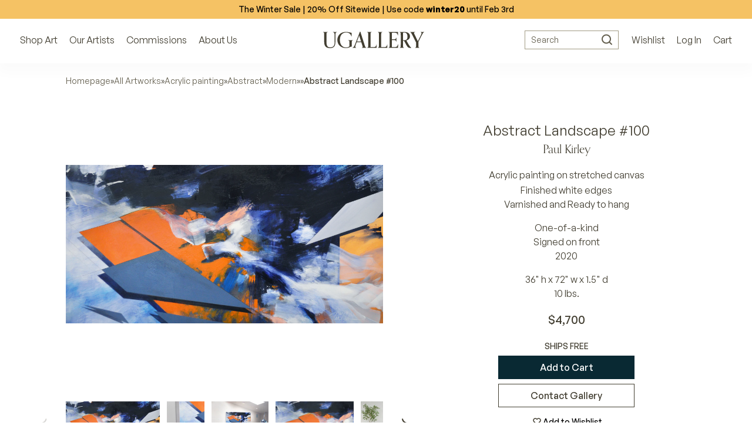

--- FILE ---
content_type: text/html; charset=utf-8
request_url: https://www.ugallery.com/products/acrylic-painting-abstract-landscape-100
body_size: 46279
content:
<!doctype html>
<html lang="en-US" class="product-page-type -suffix product-template -handle">
	<head>
		<meta charset="utf-8">
		<meta name="viewport" content="width=device-width, initial-scale=1.0, maximum-scale=1.0, user-scalable=no">
		<!-- GCM v2 default - must run before Shopify injects gtag via content_for_header -->
		<script>
			window.dataLayer = window.dataLayer || [];
			function gtag(){ dataLayer.push(arguments); }
			gtag('consent', 'default', {
				ad_storage: 'denied',
				analytics_storage: 'denied',
				functionality_storage: 'denied',
				personalization_storage: 'denied',
				security_storage: 'granted',
				ad_user_data: 'denied',
				ad_personalization: 'denied',
				wait_for_update: 2000
			});
			gtag('set', 'url_passthrough', true);
			gtag('set', 'ads_data_redaction', true);
		</script>
		<!-- Start of performance: 3-rd party scripts lazyload -->
			<script>
	// Load the external script on interactions
	const userInteractionEvents = ['scroll','mouseover','keydown','touchmove','touchstart','click'];
	const observer = new MutationObserver(mutations => {
		mutations.forEach(({addedNodes}) => {
			addedNodes.forEach(node => {
				if (node.nodeType === 1 && node.tagName === 'SCRIPT') {
					// if (window.location.href.includes('/collections') || window.location.href.includes('/search') || window.location.href.includes('/seller-profile') || window.location.href.includes('/products')) { // Do nothing
					// if (window.location.href.includes('/collections') || window.location.href.includes('/search') || window.location.href.includes('/seller-profile') || window.location.href.includes('/products')) { // Do nothing
					if (!window.location.href.includes('/collections') && !window.location.href.includes('/search')){
						// Check if the external script URL contains 'globo.filter.js'
						if (node.src.includes('globo.filter.js')) {
							node.type = 'fn/j/b';
							node.parentElement.removeChild(node);
							let scriptLoaded = false;
							const loadScript = () => {
								if (!scriptLoaded) {
									scriptLoaded = true;
									node.type = 'application/javascript';
									document.head.appendChild(node);
									observer.disconnect();
									console.log('globo.filter.js script delayed load');
								}
							};
							userInteractionEvents.forEach(e => {
								window.addEventListener(e, loadScript, {
									passive: true,
									once: true
								});
							});
						}
					}
					if (node.textContent.includes('function asyncLoad()')) {
						node.type = 'fn/j/b';
						node.parentElement.removeChild(node);
						let scriptLoaded = false;
						const loadScript = () => {
							if (! scriptLoaded) {
								scriptLoaded = true;
								node.textContent = node.textContent.replace('(function() {', '');
								node.textContent = node.textContent.replaceAll('asyncLoad', 'fnMal');
								node.textContent = node.textContent.replace('})();', 'fnMal();');
								node.type = 'application/javascript';
								document.head.appendChild(node);
								observer.disconnect();
								console.log('Original Shopify asyncLoad function delayed load');
							}
						};
						userInteractionEvents.forEach(e => {
							window.addEventListener(e, loadScript, {
								passive: true,
								once: true
							});
						});
					}
					if (node.classList.contains('globo-delayed-script')) {
						node.type = 'fn/j/b';
						node.parentElement.removeChild(node);
						let scriptLoaded = false;
						const loadScript = () => {
							if (! scriptLoaded) {
								scriptLoaded = true;
								node.type = 'application/javascript';
								document.head.appendChild(node);
								observer.disconnect();
								console.log('globo-delayed-script');
							}
						};
						userInteractionEvents.forEach(e => {
							window.addEventListener(e, loadScript, {
								passive: true,
								once: true
							});
						});
					}
					// Hide Adchitects mareked to delay and other class having inline scripts
					if (node.classList.contains('adchs-delayed-script') || node.classList.contains('boomerang')) {
						node.type = 'fn/j/b';
						node.parentElement.removeChild(node);
						let scriptLoaded = false;
						const loadScript = () => {
							if (! scriptLoaded) {
								scriptLoaded = true;
								node.type = 'application/javascript';
								document.head.appendChild(node);
								observer.disconnect();
								// console.log('adchs-delayed-script and analytics load');
							}
						};
						userInteractionEvents.forEach(e => {
							window.addEventListener(e, loadScript, {
								passive: true,
								once: true
							});
						});
					}
				}
			});
		});
	});
	observer.observe(document.documentElement, {
		childList: true,
		subtree: true,
	});
</script>

		<!-- End of Performance: 3-rd party scripts lazyload -->
		<!-- Start of cookieyes banner -->
			<script id="cookieyes" type="text/javascript" src="https://cdn-cookieyes.com/common/shopify.js"></script>
			<script id="cookieyes" type="text/javascript" src="https://cdn-cookieyes.com/client_data/3ffeec85a1d057d2ee4129b9/script.js"></script>
		<!-- End of cookieyes banner -->
		<!-- Start of Header hook for plugins -->
			<script>window.performance && window.performance.mark && window.performance.mark('shopify.content_for_header.start');</script><meta name="google-site-verification" content="5IY48aZHFsUgeSZ1Zc6azBzXQMwvzI6MzaKLbc98mf0">
<meta id="shopify-digital-wallet" name="shopify-digital-wallet" content="/65848836320/digital_wallets/dialog">
<meta name="shopify-checkout-api-token" content="1e3765b4fafc50b32cd55a882e6b3d8b">
<meta id="in-context-paypal-metadata" data-shop-id="65848836320" data-venmo-supported="false" data-environment="production" data-locale="en_US" data-paypal-v4="true" data-currency="USD">
<link rel="alternate" type="application/json+oembed" href="https://www.ugallery.com/products/acrylic-painting-abstract-landscape-100.oembed">
<script async="async" src="/checkouts/internal/preloads.js?locale=en-US"></script>
<link rel="preconnect" href="https://shop.app" crossorigin="anonymous">
<script async="async" src="https://shop.app/checkouts/internal/preloads.js?locale=en-US&shop_id=65848836320" crossorigin="anonymous"></script>
<script id="apple-pay-shop-capabilities" type="application/json">{"shopId":65848836320,"countryCode":"US","currencyCode":"USD","merchantCapabilities":["supports3DS"],"merchantId":"gid:\/\/shopify\/Shop\/65848836320","merchantName":"UGallery","requiredBillingContactFields":["postalAddress","email","phone"],"requiredShippingContactFields":["postalAddress","email","phone"],"shippingType":"shipping","supportedNetworks":["visa","masterCard","amex","discover","elo","jcb"],"total":{"type":"pending","label":"UGallery","amount":"1.00"},"shopifyPaymentsEnabled":true,"supportsSubscriptions":true}</script>
<script id="shopify-features" type="application/json">{"accessToken":"1e3765b4fafc50b32cd55a882e6b3d8b","betas":["rich-media-storefront-analytics"],"domain":"www.ugallery.com","predictiveSearch":true,"shopId":65848836320,"locale":"en"}</script>
<script>var Shopify = Shopify || {};
Shopify.shop = "ugalleryart.myshopify.com";
Shopify.locale = "en";
Shopify.currency = {"active":"USD","rate":"1.0"};
Shopify.country = "US";
Shopify.theme = {"name":"UGallery Live Theme 🟢","id":136776614112,"schema_name":"Adchitects Shopify theme","schema_version":"2.0","theme_store_id":null,"role":"main"};
Shopify.theme.handle = "null";
Shopify.theme.style = {"id":null,"handle":null};
Shopify.cdnHost = "www.ugallery.com/cdn";
Shopify.routes = Shopify.routes || {};
Shopify.routes.root = "/";</script>
<script type="module">!function(o){(o.Shopify=o.Shopify||{}).modules=!0}(window);</script>
<script>!function(o){function n(){var o=[];function n(){o.push(Array.prototype.slice.apply(arguments))}return n.q=o,n}var t=o.Shopify=o.Shopify||{};t.loadFeatures=n(),t.autoloadFeatures=n()}(window);</script>
<script>
  window.ShopifyPay = window.ShopifyPay || {};
  window.ShopifyPay.apiHost = "shop.app\/pay";
  window.ShopifyPay.redirectState = null;
</script>
<script id="shop-js-analytics" type="application/json">{"pageType":"product"}</script>
<script defer="defer" async type="module" src="//www.ugallery.com/cdn/shopifycloud/shop-js/modules/v2/client.init-shop-cart-sync_BN7fPSNr.en.esm.js"></script>
<script defer="defer" async type="module" src="//www.ugallery.com/cdn/shopifycloud/shop-js/modules/v2/chunk.common_Cbph3Kss.esm.js"></script>
<script defer="defer" async type="module" src="//www.ugallery.com/cdn/shopifycloud/shop-js/modules/v2/chunk.modal_DKumMAJ1.esm.js"></script>
<script type="module">
  await import("//www.ugallery.com/cdn/shopifycloud/shop-js/modules/v2/client.init-shop-cart-sync_BN7fPSNr.en.esm.js");
await import("//www.ugallery.com/cdn/shopifycloud/shop-js/modules/v2/chunk.common_Cbph3Kss.esm.js");
await import("//www.ugallery.com/cdn/shopifycloud/shop-js/modules/v2/chunk.modal_DKumMAJ1.esm.js");

  window.Shopify.SignInWithShop?.initShopCartSync?.({"fedCMEnabled":true,"windoidEnabled":true});

</script>
<script>
  window.Shopify = window.Shopify || {};
  if (!window.Shopify.featureAssets) window.Shopify.featureAssets = {};
  window.Shopify.featureAssets['shop-js'] = {"shop-cart-sync":["modules/v2/client.shop-cart-sync_CJVUk8Jm.en.esm.js","modules/v2/chunk.common_Cbph3Kss.esm.js","modules/v2/chunk.modal_DKumMAJ1.esm.js"],"init-fed-cm":["modules/v2/client.init-fed-cm_7Fvt41F4.en.esm.js","modules/v2/chunk.common_Cbph3Kss.esm.js","modules/v2/chunk.modal_DKumMAJ1.esm.js"],"init-shop-email-lookup-coordinator":["modules/v2/client.init-shop-email-lookup-coordinator_Cc088_bR.en.esm.js","modules/v2/chunk.common_Cbph3Kss.esm.js","modules/v2/chunk.modal_DKumMAJ1.esm.js"],"init-windoid":["modules/v2/client.init-windoid_hPopwJRj.en.esm.js","modules/v2/chunk.common_Cbph3Kss.esm.js","modules/v2/chunk.modal_DKumMAJ1.esm.js"],"shop-button":["modules/v2/client.shop-button_B0jaPSNF.en.esm.js","modules/v2/chunk.common_Cbph3Kss.esm.js","modules/v2/chunk.modal_DKumMAJ1.esm.js"],"shop-cash-offers":["modules/v2/client.shop-cash-offers_DPIskqss.en.esm.js","modules/v2/chunk.common_Cbph3Kss.esm.js","modules/v2/chunk.modal_DKumMAJ1.esm.js"],"shop-toast-manager":["modules/v2/client.shop-toast-manager_CK7RT69O.en.esm.js","modules/v2/chunk.common_Cbph3Kss.esm.js","modules/v2/chunk.modal_DKumMAJ1.esm.js"],"init-shop-cart-sync":["modules/v2/client.init-shop-cart-sync_BN7fPSNr.en.esm.js","modules/v2/chunk.common_Cbph3Kss.esm.js","modules/v2/chunk.modal_DKumMAJ1.esm.js"],"init-customer-accounts-sign-up":["modules/v2/client.init-customer-accounts-sign-up_CfPf4CXf.en.esm.js","modules/v2/client.shop-login-button_DeIztwXF.en.esm.js","modules/v2/chunk.common_Cbph3Kss.esm.js","modules/v2/chunk.modal_DKumMAJ1.esm.js"],"pay-button":["modules/v2/client.pay-button_CgIwFSYN.en.esm.js","modules/v2/chunk.common_Cbph3Kss.esm.js","modules/v2/chunk.modal_DKumMAJ1.esm.js"],"init-customer-accounts":["modules/v2/client.init-customer-accounts_DQ3x16JI.en.esm.js","modules/v2/client.shop-login-button_DeIztwXF.en.esm.js","modules/v2/chunk.common_Cbph3Kss.esm.js","modules/v2/chunk.modal_DKumMAJ1.esm.js"],"avatar":["modules/v2/client.avatar_BTnouDA3.en.esm.js"],"init-shop-for-new-customer-accounts":["modules/v2/client.init-shop-for-new-customer-accounts_CsZy_esa.en.esm.js","modules/v2/client.shop-login-button_DeIztwXF.en.esm.js","modules/v2/chunk.common_Cbph3Kss.esm.js","modules/v2/chunk.modal_DKumMAJ1.esm.js"],"shop-follow-button":["modules/v2/client.shop-follow-button_BRMJjgGd.en.esm.js","modules/v2/chunk.common_Cbph3Kss.esm.js","modules/v2/chunk.modal_DKumMAJ1.esm.js"],"checkout-modal":["modules/v2/client.checkout-modal_B9Drz_yf.en.esm.js","modules/v2/chunk.common_Cbph3Kss.esm.js","modules/v2/chunk.modal_DKumMAJ1.esm.js"],"shop-login-button":["modules/v2/client.shop-login-button_DeIztwXF.en.esm.js","modules/v2/chunk.common_Cbph3Kss.esm.js","modules/v2/chunk.modal_DKumMAJ1.esm.js"],"lead-capture":["modules/v2/client.lead-capture_DXYzFM3R.en.esm.js","modules/v2/chunk.common_Cbph3Kss.esm.js","modules/v2/chunk.modal_DKumMAJ1.esm.js"],"shop-login":["modules/v2/client.shop-login_CA5pJqmO.en.esm.js","modules/v2/chunk.common_Cbph3Kss.esm.js","modules/v2/chunk.modal_DKumMAJ1.esm.js"],"payment-terms":["modules/v2/client.payment-terms_BxzfvcZJ.en.esm.js","modules/v2/chunk.common_Cbph3Kss.esm.js","modules/v2/chunk.modal_DKumMAJ1.esm.js"]};
</script>
<script>(function() {
  var isLoaded = false;
  function asyncLoad() {
    if (isLoaded) return;
    isLoaded = true;
    var urls = ["\/\/cdn.shopify.com\/proxy\/b24f99c679e3bfecf29b3f72e5a5d26ca2743d984badc1105e9b47b346b0e4ff\/ugallery.activehosted.com\/js\/site-tracking.php?shop=ugalleryart.myshopify.com\u0026sp-cache-control=cHVibGljLCBtYXgtYWdlPTkwMA","\/\/cdn.shopify.com\/proxy\/b24f99c679e3bfecf29b3f72e5a5d26ca2743d984badc1105e9b47b346b0e4ff\/ugallery.activehosted.com\/js\/site-tracking.php?shop=ugalleryart.myshopify.com\u0026sp-cache-control=cHVibGljLCBtYXgtYWdlPTkwMA","\/\/cdn.shopify.com\/proxy\/080afb13db45826f3b1c201c50fc3759c5eee65f6e16bfeae41bfbf871223ee6\/bingshoppingtool-t2app-prod.trafficmanager.net\/api\/ShopifyMT\/v1\/uet\/tracking_script?shop=ugalleryart.myshopify.com\u0026sp-cache-control=cHVibGljLCBtYXgtYWdlPTkwMA","\/\/cdn.shopify.com\/proxy\/b24f99c679e3bfecf29b3f72e5a5d26ca2743d984badc1105e9b47b346b0e4ff\/ugallery.activehosted.com\/js\/site-tracking.php?shop=ugalleryart.myshopify.com\u0026sp-cache-control=cHVibGljLCBtYXgtYWdlPTkwMA","\/\/cdn.shopify.com\/proxy\/b24f99c679e3bfecf29b3f72e5a5d26ca2743d984badc1105e9b47b346b0e4ff\/ugallery.activehosted.com\/js\/site-tracking.php?shop=ugalleryart.myshopify.com\u0026sp-cache-control=cHVibGljLCBtYXgtYWdlPTkwMA"];
    for (var i = 0; i < urls.length; i++) {
      var s = document.createElement('script');
      s.type = 'text/javascript';
      s.async = true;
      s.src = urls[i];
      var x = document.getElementsByTagName('script')[0];
      x.parentNode.insertBefore(s, x);
    }
  };
  if(window.attachEvent) {
    window.attachEvent('onload', asyncLoad);
  } else {
    window.addEventListener('load', asyncLoad, false);
  }
})();</script>
<script id="__st">var __st={"a":65848836320,"offset":-25200,"reqid":"bcd5b1e4-1449-46d3-8d60-e18cb1856ebf-1769757559","pageurl":"www.ugallery.com\/products\/acrylic-painting-abstract-landscape-100","u":"d9922e1ebc31","p":"product","rtyp":"product","rid":8090183008480};</script>
<script>window.ShopifyPaypalV4VisibilityTracking = true;</script>
<script id="captcha-bootstrap">!function(){'use strict';const t='contact',e='account',n='new_comment',o=[[t,t],['blogs',n],['comments',n],[t,'customer']],c=[[e,'customer_login'],[e,'guest_login'],[e,'recover_customer_password'],[e,'create_customer']],r=t=>t.map((([t,e])=>`form[action*='/${t}']:not([data-nocaptcha='true']) input[name='form_type'][value='${e}']`)).join(','),a=t=>()=>t?[...document.querySelectorAll(t)].map((t=>t.form)):[];function s(){const t=[...o],e=r(t);return a(e)}const i='password',u='form_key',d=['recaptcha-v3-token','g-recaptcha-response','h-captcha-response',i],f=()=>{try{return window.sessionStorage}catch{return}},m='__shopify_v',_=t=>t.elements[u];function p(t,e,n=!1){try{const o=window.sessionStorage,c=JSON.parse(o.getItem(e)),{data:r}=function(t){const{data:e,action:n}=t;return t[m]||n?{data:e,action:n}:{data:t,action:n}}(c);for(const[e,n]of Object.entries(r))t.elements[e]&&(t.elements[e].value=n);n&&o.removeItem(e)}catch(o){console.error('form repopulation failed',{error:o})}}const l='form_type',E='cptcha';function T(t){t.dataset[E]=!0}const w=window,h=w.document,L='Shopify',v='ce_forms',y='captcha';let A=!1;((t,e)=>{const n=(g='f06e6c50-85a8-45c8-87d0-21a2b65856fe',I='https://cdn.shopify.com/shopifycloud/storefront-forms-hcaptcha/ce_storefront_forms_captcha_hcaptcha.v1.5.2.iife.js',D={infoText:'Protected by hCaptcha',privacyText:'Privacy',termsText:'Terms'},(t,e,n)=>{const o=w[L][v],c=o.bindForm;if(c)return c(t,g,e,D).then(n);var r;o.q.push([[t,g,e,D],n]),r=I,A||(h.body.append(Object.assign(h.createElement('script'),{id:'captcha-provider',async:!0,src:r})),A=!0)});var g,I,D;w[L]=w[L]||{},w[L][v]=w[L][v]||{},w[L][v].q=[],w[L][y]=w[L][y]||{},w[L][y].protect=function(t,e){n(t,void 0,e),T(t)},Object.freeze(w[L][y]),function(t,e,n,w,h,L){const[v,y,A,g]=function(t,e,n){const i=e?o:[],u=t?c:[],d=[...i,...u],f=r(d),m=r(i),_=r(d.filter((([t,e])=>n.includes(e))));return[a(f),a(m),a(_),s()]}(w,h,L),I=t=>{const e=t.target;return e instanceof HTMLFormElement?e:e&&e.form},D=t=>v().includes(t);t.addEventListener('submit',(t=>{const e=I(t);if(!e)return;const n=D(e)&&!e.dataset.hcaptchaBound&&!e.dataset.recaptchaBound,o=_(e),c=g().includes(e)&&(!o||!o.value);(n||c)&&t.preventDefault(),c&&!n&&(function(t){try{if(!f())return;!function(t){const e=f();if(!e)return;const n=_(t);if(!n)return;const o=n.value;o&&e.removeItem(o)}(t);const e=Array.from(Array(32),(()=>Math.random().toString(36)[2])).join('');!function(t,e){_(t)||t.append(Object.assign(document.createElement('input'),{type:'hidden',name:u})),t.elements[u].value=e}(t,e),function(t,e){const n=f();if(!n)return;const o=[...t.querySelectorAll(`input[type='${i}']`)].map((({name:t})=>t)),c=[...d,...o],r={};for(const[a,s]of new FormData(t).entries())c.includes(a)||(r[a]=s);n.setItem(e,JSON.stringify({[m]:1,action:t.action,data:r}))}(t,e)}catch(e){console.error('failed to persist form',e)}}(e),e.submit())}));const S=(t,e)=>{t&&!t.dataset[E]&&(n(t,e.some((e=>e===t))),T(t))};for(const o of['focusin','change'])t.addEventListener(o,(t=>{const e=I(t);D(e)&&S(e,y())}));const B=e.get('form_key'),M=e.get(l),P=B&&M;t.addEventListener('DOMContentLoaded',(()=>{const t=y();if(P)for(const e of t)e.elements[l].value===M&&p(e,B);[...new Set([...A(),...v().filter((t=>'true'===t.dataset.shopifyCaptcha))])].forEach((e=>S(e,t)))}))}(h,new URLSearchParams(w.location.search),n,t,e,['guest_login'])})(!0,!0)}();</script>
<script integrity="sha256-4kQ18oKyAcykRKYeNunJcIwy7WH5gtpwJnB7kiuLZ1E=" data-source-attribution="shopify.loadfeatures" defer="defer" src="//www.ugallery.com/cdn/shopifycloud/storefront/assets/storefront/load_feature-a0a9edcb.js" crossorigin="anonymous"></script>
<script crossorigin="anonymous" defer="defer" src="//www.ugallery.com/cdn/shopifycloud/storefront/assets/shopify_pay/storefront-65b4c6d7.js?v=20250812"></script>
<script data-source-attribution="shopify.dynamic_checkout.dynamic.init">var Shopify=Shopify||{};Shopify.PaymentButton=Shopify.PaymentButton||{isStorefrontPortableWallets:!0,init:function(){window.Shopify.PaymentButton.init=function(){};var t=document.createElement("script");t.src="https://www.ugallery.com/cdn/shopifycloud/portable-wallets/latest/portable-wallets.en.js",t.type="module",document.head.appendChild(t)}};
</script>
<script data-source-attribution="shopify.dynamic_checkout.buyer_consent">
  function portableWalletsHideBuyerConsent(e){var t=document.getElementById("shopify-buyer-consent"),n=document.getElementById("shopify-subscription-policy-button");t&&n&&(t.classList.add("hidden"),t.setAttribute("aria-hidden","true"),n.removeEventListener("click",e))}function portableWalletsShowBuyerConsent(e){var t=document.getElementById("shopify-buyer-consent"),n=document.getElementById("shopify-subscription-policy-button");t&&n&&(t.classList.remove("hidden"),t.removeAttribute("aria-hidden"),n.addEventListener("click",e))}window.Shopify?.PaymentButton&&(window.Shopify.PaymentButton.hideBuyerConsent=portableWalletsHideBuyerConsent,window.Shopify.PaymentButton.showBuyerConsent=portableWalletsShowBuyerConsent);
</script>
<script data-source-attribution="shopify.dynamic_checkout.cart.bootstrap">document.addEventListener("DOMContentLoaded",(function(){function t(){return document.querySelector("shopify-accelerated-checkout-cart, shopify-accelerated-checkout")}if(t())Shopify.PaymentButton.init();else{new MutationObserver((function(e,n){t()&&(Shopify.PaymentButton.init(),n.disconnect())})).observe(document.body,{childList:!0,subtree:!0})}}));
</script>
<link id="shopify-accelerated-checkout-styles" rel="stylesheet" media="screen" href="https://www.ugallery.com/cdn/shopifycloud/portable-wallets/latest/accelerated-checkout-backwards-compat.css" crossorigin="anonymous">
<style id="shopify-accelerated-checkout-cart">
        #shopify-buyer-consent {
  margin-top: 1em;
  display: inline-block;
  width: 100%;
}

#shopify-buyer-consent.hidden {
  display: none;
}

#shopify-subscription-policy-button {
  background: none;
  border: none;
  padding: 0;
  text-decoration: underline;
  font-size: inherit;
  cursor: pointer;
}

#shopify-subscription-policy-button::before {
  box-shadow: none;
}

      </style>

<script>window.performance && window.performance.mark && window.performance.mark('shopify.content_for_header.end');</script>
		<!-- End of Header hook for plugins -->
		
			<title>Abstract Landscape #100 by Paul Kirley - acrylic painting | UGallery</title>
			
		
<script class="adchs-delayed-script">
			!function(f,b,e,v,n,t,s)
			{if(f.fbq)return;n=f.fbq=function(){n.callMethod?
			n.callMethod.apply(n,arguments):n.queue.push(arguments)};
			if(!f._fbq)f._fbq=n;n.push=n;n.loaded=!0;n.version='2.0';
			n.queue=[];t=b.createElement(e);t.async=!0;
			t.src=v;s=b.getElementsByTagName(e)[0];
			s.parentNode.insertBefore(t,s)}(window, document,'script',
			'https://connect.facebook.net/en_US/fbevents.js');
			fbq('init', '593543564143995');
			fbq('track', 'PageView');
		</script>
		<script class="adchs-delayed-script" type='text/javascript'>
			window.smartlook||(function(d) {
			var o=smartlook=function(){ o.api.push(arguments)},h=d.getElementsByTagName('head')[0];
			var c=d.createElement('script');o.api=new Array();c.async=true;c.type='text/javascript';
			c.charset='utf-8';c.src='https://web-sdk.smartlook.com/recorder.js';h.appendChild(c);
			})(document);
			smartlook('init', '60a2ec39ee9de15a8f27f1379894c4d5ce80bc3e', { region: 'eu' });
		</script>
		
		<style>
			@font-face {
				font-family: 'Orpheus Pro';
				src: url('//www.ugallery.com/cdn/shop/t/5/assets/OrpheusPro-Regular.woff2?v=104824627234778294211671058925') format('woff2');
				font-display: swap;
				font-style: normal;
				font-weight: 400
			}
			@font-face {
				font-family: 'Orpheus Pro';
				src: url('//www.ugallery.com/cdn/shop/t/5/assets/OrpheusPro-Medium.woff2?v=22815376172144883951671058925') format('woff2');
				font-style: normal;
				font-weight: 500;
				font-display: swap
			}
			@font-face {
				font-family: 'General Sans';
				src: url('//www.ugallery.com/cdn/shop/t/5/assets/GeneralSans-Regular.woff2?v=84456045889928991401671058925') format('woff2');
				font-display: swap;
				font-style: normal;
				font-weight: 400
			}
			@font-face {
				font-family: 'General Sans';
				src: url('//www.ugallery.com/cdn/shop/t/5/assets/GeneralSans-Medium.woff2?v=8452969876109485361671058925') format('woff2');
				font-display: swap;
				font-style: normal;
				font-weight: 500
			}
			@font-face {
				font-family: 'General Sans';
				src: url('//www.ugallery.com/cdn/shop/t/5/assets/GeneralSans-Bold.woff2?v=146590312358177569451671058925') format('woff2');
				font-display: swap;
				font-style: normal;
				font-weight: 700
			}
			@font-face {
				font-family: 'icomoon';
				src: url('//www.ugallery.com/cdn/shop/t/5/assets/icomoon.woff?hbm4x3&v=69574657904121026501671058925') format('woff');
				font-style: normal;
				font-weight: 400;
				font-display: block
			}
		</style>
		<link href="//www.ugallery.com/cdn/shop/t/5/assets/style.css?v=87660581112256289671762380007" rel="stylesheet" type="text/css" media="all" />
		<link rel="stylesheet" href="//www.ugallery.com/cdn/shop/t/5/assets/search.css?v=40316152836155811271698408912" media="print" onload="this.media='all'">

		<link rel="preload" href="//www.ugallery.com/cdn/shop/t/5/assets/OrpheusPro-Regular.woff2?v=104824627234778294211671058925" as="font" type="font/woff2" crossorigin>
		<link rel="preload" href="//www.ugallery.com/cdn/shop/t/5/assets/OrpheusPro-Medium.woff2?v=22815376172144883951671058925" as="font" type="font/woff2" crossorigin>
		<link rel="preload" href="//www.ugallery.com/cdn/shop/t/5/assets/GeneralSans-Regular.woff2?v=84456045889928991401671058925" as="font" type="font/woff2" crossorigin>
		<link rel="preload" href="//www.ugallery.com/cdn/shop/t/5/assets/GeneralSans-Medium.woff2?v=8452969876109485361671058925" as="font" type="font/woff2" crossorigin>
		<link rel="preload" href="//www.ugallery.com/cdn/shop/t/5/assets/GeneralSans-Bold.woff2?v=146590312358177569451671058925" as="font" type="font/woff2" crossorigin>
		<link rel="preload" href="//www.ugallery.com/cdn/shop/t/5/assets/icomoon.woff?hbm4x3&v=69574657904121026501671058925" as="font" type="font/woff" crossorigin>
		<meta http-equiv="X-UA-Compatible" content="IE=edge,chrome=1">
		
			<meta name="description" content="Available exclusively on UGallery, Abstract Landscape #100 by Paul Kirley. All art is original, arrives ready-to-hang, and comes with Free Shipping & Free Returns.">
		
		<link rel="canonical" href="https://www.ugallery.com/products/acrylic-painting-abstract-landscape-100">
		<link rel="icon" href="//www.ugallery.com/cdn/shop/t/5/assets/favicon.ico?v=22656918323591284471678788922" type="image/x-icon">
		
		<script type="application/ld+json">
			{
				"@context": "https://schema.org",
				"@type": "Organization",
				"name": "UGallery",
				"url": "https://www.ugallery.com",
				"logo": "https://ugallery.com/cdn/shop/t/5/assets/logo-ugallery.svg?v=14954499098991022361671058925",
				"contactPoint": {
					"@type": "ContactPoint",
					"telephone": "(415) 742-8417",
					"email": "info@ugallery.com",
					"contactType": "customer service",
					"areaServed": "US",
					"availableLanguage": "en"
				},
				"brand": {
					"@type": "Brand",
					"name": "UGallery"
				},
				"sameAs": [
					"https:\/\/www.facebook.com\/Ugallery\/",
					"https:\/\/www.instagram.com\/ugallery\/",
					"https:\/\/www.pinterest.com\/ugallery\/"
				]
			}
		</script>
		<script type="application/ld+json">
			{
				"@context": "http://schema.org",
				"@type": "WebSite",
				"name": "UGallery",
				"url": "https://www.ugallery.com"
			}
		</script>
		<!-- Our Artists DB -->
		<script>
			window.CURRENT_WEEK = '202604';
		</script>
		<noscript><img height="1" width="1" style="display:none" src="https://www.facebook.com/tr?id=593543564143995&ev=PageView&noscript=1" /></noscript>
	<!-- BEGIN app block: shopify://apps/smart-filter-search/blocks/app-embed/5cc1944c-3014-4a2a-af40-7d65abc0ef73 -->
<link href="https://cdn.shopify.com/extensions/019c079c-a593-74c3-990c-20f013005f71/smart-product-filters-678/assets/globo.filter.min.js" as="script" rel="preload">
<link rel="preconnect" href="https://filter-u4.globo.io" crossorigin>
<link rel="dns-prefetch" href="https://filter-u4.globo.io"><link rel="stylesheet" href="https://cdn.shopify.com/extensions/019c079c-a593-74c3-990c-20f013005f71/smart-product-filters-678/assets/globo.search.css" media="print" onload="this.media='all'">

<meta id="search_terms_value" content="" />
<!-- BEGIN app snippet: global.variables --><script>
  window.shopCurrency = "USD";
  window.shopCountry = "US";
  window.shopLanguageCode = "en";

  window.currentCurrency = "USD";
  window.currentCountry = "US";
  window.currentLanguageCode = "en";

  window.shopCustomer = false

  window.useCustomTreeTemplate = true;
  window.useCustomProductTemplate = true;

  window.GloboFilterRequestOrigin = "https://www.ugallery.com";
  window.GloboFilterShopifyDomain = "ugalleryart.myshopify.com";
  window.GloboFilterSFAT = "";
  window.GloboFilterSFApiVersion = "2025-07";
  window.GloboFilterProxyPath = "/apps/globofilters";
  window.GloboFilterRootUrl = "";
  window.GloboFilterTranslation = {"search":{"suggestions":"Suggestions","collections":"Collections","pages":"Pages","product":"Artwork","products":"Artworks","view_all":"Search for","view_all_products":"View all products","not_found":"Sorry, nothing found for","product_not_found":"No products were found","no_result_keywords_suggestions_title":"Popular searches","no_result_products_suggestions_title":"However, You may like","zero_character_keywords_suggestions_title":"Suggestions","zero_character_popular_searches_title":"Popular searches","zero_character_products_suggestions_title":"Trending products"},"form":{"heading":"Search products","select":"-- Select --","search":"Search","submit":"Search","clear":"Clear"},"filter":{"filter_by":"Filter By","clear_all":"Clear All","view":"View","clear":"Clear","in_stock":"In Stock","out_of_stock":"Out of Stock","ready_to_ship":"Ready to ship","search":"Search options","choose_values":"Choose values"},"sort":{"sort_by":"Sort By","manually":"Recommended","availability_in_stock_first":"Availability","relevance":"Relevance","best_selling":"Best Selling","alphabetically_a_z":"Alphabetically, A-Z","alphabetically_z_a":"Alphabetically, Z-A","price_low_to_high":"Price, low to high","price_high_to_low":"Price, high to low","date_new_to_old":"Newest Arrivals","date_old_to_new":"Date, old to new","sale_off":"% Sale off"},"product":{"add_to_cart":"Add to cart","unavailable":"Unavailable","sold_out":"Sold out","sale":"Sale","load_more":"Load more","limit":"Show","search":"Search products","no_results":"Sorry, there are no products in this collection"}};
  window.isMultiCurrency =true;
  window.globoEmbedFilterAssetsUrl = 'https://cdn.shopify.com/extensions/019c079c-a593-74c3-990c-20f013005f71/smart-product-filters-678/assets/';
  window.assetsUrl = window.globoEmbedFilterAssetsUrl;
  window.GloboMoneyFormat = "${{amount}}";
</script><!-- END app snippet -->
<script type="text/javascript" hs-ignore data-ccm-injected>document.getElementsByTagName('html')[0].classList.add('spf-filter-loading','spf-has-filter', 'gf-left','gf-theme-version-2','spf-layout-app');
window.enabledEmbedFilter = true;
window.currentThemeId = 136776614112;
window.sortByRelevance = false;
window.moneyFormat = "${{amount}}";
window.GloboMoneyWithCurrencyFormat = "${{amount}} USD";
window.filesUrl = '//www.ugallery.com/cdn/shop/files/';
var GloboEmbedFilterConfig = {
api: {filterUrl: "https://filter-u4.globo.io/filter",searchUrl: "https://filter-u4.globo.io/search", url: "https://filter-u4.globo.io"},
shop: {
  name: "UGallery",
  url: "https://www.ugallery.com",
  domain: "ugalleryart.myshopify.com",
  locale: "en",
  cur_locale: "en",
  predictive_search_url: "/search/suggest",
  country_code: "US",
  root_url: "",
  cart_url: "/cart",
  search_url: "/search",
  cart_add_url: "/cart/add",
  search_terms_value: "",
  product_image: {width: 284, height: 284},
  no_image_url: "https://cdn.shopify.com/s/images/themes/product-1.png",
  swatches: [],
  swatchConfig: {"enable":false},
  enableRecommendation: false,
  themeStoreId: null,
  hideOneValue: false,
  newUrlStruct: true,
  newUrlForSEO: false,redirects: [],
  images: {},
  settings: {"developer_mode":false,"artists_db_version":17,"native_filtering":false,"footer_logo":"\/\/www.ugallery.com\/cdn\/shop\/files\/ugallery-footer-logo.png?v=1668694038","footer_description":"UGallery is an online art gallery with a curated selection of original art for sale. Shop thousands of oil paintings, acrylics, watercolor paintings, mixed media art, and more. Contact us for a free art advisor consultation, and we’ll be happy to help you find your ideal artwork.","instagram_url":"https:\/\/www.instagram.com\/ugallery\/","facebook_url":"https:\/\/www.facebook.com\/Ugallery\/","pinterest_url":"https:\/\/www.pinterest.com\/ugallery\/","shop_phone":"4157428417","shop_phone_output":"(415) 742-8417","shop_email":"info@ugallery.com","sticky_ribbon":"The Winter Sale | 20% Off Sitewide | Use code \u003cstrong\u003ewinter20\u003c\/strong\u003e until Feb 3rd","sticky_ribbon_bg_color":"#f5c264","sticky_ribbon_text_color":"#000000","megamenu_dropdown_image":"\/\/www.ugallery.com\/cdn\/shop\/files\/homepage-newart-1.jpg?v=1670946788","megamenu_dropdown_title":"See our latest arrivals","megamenu_dropdown_button_link":"\/collections\/new-art","megamenu_dropdown_button_text":"Browse New Art","pdp_contact_gallery_form":"","seller_profile_form":"","newsletter_popup_show":true,"newsletter_popup_always":false,"newsletter_popup_title":"We Invite You","newsletter_popup_text":"\u003cp\u003eStay up-to-date with weekly new art releases, insightful artist profiles, and exclusive collections\u003c\/p\u003e","newsletter_popup_timeout":30000,"newsletter_footer_title":"We Invite You","newsletter_footer_text":"\u003cp\u003eStay up-to-date with weekly new art releases, insightful artist profiles, and exclusive collections\u003c\/p\u003e","first_newsletter_title":"We invite you","first_newsletter_description":"\u003cp\u003eStay up-to-date with weekly new art releases, insightful artist profiles, and exclusive collections\u003c\/p\u003e","second_newsletter_title":"Want to see art from a curator’s point of view?","second_newsletter_description":"\u003cp\u003eMeet Gallery Director Alex Farkas and browse his favorite art collections\u003c\/p\u003e","third_newsletter_title":"Read weekly artist spotlights","third_newsletter_description":"\u003cp\u003eStay up-to-date with weekly new art releases, insightful artist profiles, and exclusive collections\u003c\/p\u003e","cookie_info_show":true,"cookie_info_always":false,"cookie_info_title":"Cookies policy","cookie_info_text":"\u003cp\u003eWe use cookies to ensure that our website functions properly and to provide you with a better browsing experience. Without these cookies, certain features of the website may not be available or function properly. By continuing to use this site, you agree to the use of these essential cookies. To find out more, read our \u003ca href=\"\/pages\/privacy-policy\" title=\"Privacy Policy\"\u003ePrivacy Policy\u003c\/a\u003e.\u003c\/p\u003e","cookie_info_accept_text":"Accept All","cookie_info_reject_text":"Reject All","checkout_logo_image":"\/\/www.ugallery.com\/cdn\/shop\/files\/logo-ugallery.png?v=1670583896","checkout_logo_position":"left","checkout_logo_size":"large","checkout_body_background_color":"#ffffff","checkout_input_background_color_mode":"white","checkout_sidebar_background_color":"#f8f6f0","checkout_heading_font":"Open Sans","checkout_body_font":"Open Sans","checkout_accent_color":"#625d4c","checkout_button_color":"#092933","checkout_error_color":"#e22120","phone":"(415) 742-8417","email":"info@ugallery.com","customer_layout":"customer_area"},
  gridSettings: {"layout":"app","useCustomTemplate":true,"useCustomTreeTemplate":true,"skin":4,"limits":[],"productsPerPage":60,"sorts":["created-descending","price-ascending","price-descending","mf-artwork-active-ascending","mf-artwork-active-descending"],"noImageUrl":"https:\/\/cdn.shopify.com\/s\/images\/themes\/product-1.png","imageWidth":"284","imageHeight":"284","imageRatio":100,"imageSize":"284_284","alignment":"center","hideOneValue":false,"elements":["soldoutLabel","saleLabel","vendor","price"],"saleLabelClass":" sale-amount","saleMode":1,"gridItemClass":"spf-col-xl-4 spf-col-lg-4 spf-col-md-6 spf-col-sm-6 spf-col-6","swatchClass":"","swatchConfig":{"enable":false},"variant_redirect":false,"showSelectedVariantInfo":true},
  home_filter: false,
  page: "product",
  sorts: ["created-descending","price-ascending","price-descending","mf-artwork-active-ascending","mf-artwork-active-descending"],
  cache: true,
  layout: "app",
  marketTaxInclusion: false,
  priceTaxesIncluded: false,
  customerTaxesIncluded: false,
  useCustomTemplate: true,
  hasQuickviewTemplate: false
},
analytic: {"enableViewProductAnalytic":true,"enableSearchAnalytic":true,"enableFilterAnalytic":true,"enableATCAnalytic":false},
taxes: {"AT":20,"BE":21,"BG":20,"HR":25,"CY":19,"CZ":21,"DK":25,"EE":22,"FI":25.5,"FR":20,"DE":19,"GR":24,"HU":27,"IE":23,"IT":22,"LV":21,"LT":21,"LU":17,"MT":18,"NL":21,"PL":23,"PT":23,"RO":19,"SK":23,"SI":22,"ES":21,"SE":25},
special_countries: null,
adjustments: false,
year_make_model: {
  id: 0,
  prefix: "gff_",
  heading: "",
  showSearchInput: false,
  showClearAllBtn: false
},
filter: {
  id:11288,
  prefix: "gf_",
  layout: 1,
  sublayout: 1,
  showCount: true,
  showRefine: true,
  refineSettings: {"style":"square","positions":["sidebar_mobile","sidebar_desktop","toolbar_mobile"],"color":"#000000","iconColor":"#959595","bgColor":"#E8E8E8"},
  isLoadMore: 2,
  filter_on_search_page: true
},
search:{
  enable: true,
  zero_character_suggestion: false,
  pages_suggestion: {enable:false,limit:5},
  keywords_suggestion: {enable:true,limit:8},
  articles_suggestion: {enable:false,limit:5},
  layout: 3,
  product_list_layout: "grid",
  elements: ["price","type","sku","vendor"]
},
collection: {
  id:0,
  handle:'',
  sort: 'best-selling',
  vendor: null,
  tags: null,
  type: null,
  term: document.getElementById("search_terms_value") != null ? document.getElementById("search_terms_value").content : "",
  limit: 60,
  settings: null,
  products_count: 0,
  enableCollectionSearch: false,
  displayTotalProducts: true,
  excludeTags:null,
  showSelectedVariantInfo: true
},
selector: {products: ".collection-listing-hld"}
}
</script>
<script class="globo-filter-settings-js">
try {} catch (error) {}
</script>
<script src="https://cdn.shopify.com/extensions/019c079c-a593-74c3-990c-20f013005f71/smart-product-filters-678/assets/globo.filter.themes.min.js" defer></script><style>.gf-block-title h3, 
.gf-block-title .h3,
.gf-form-input-inner label {
  font-size: 16px !important;
  color: rgba(66, 62, 49, 1) !important;
  text-transform: none !important;
  font-weight: 400 !important;
}
.gf-option-block .gf-btn-show-more{
  font-size: 16px !important;
  text-transform: none !important;
  font-weight: 400 !important;
}
.gf-option-block ul li a, 
.gf-option-block ul li button, 
.gf-option-block ul li a span.gf-count,
.gf-option-block ul li button span.gf-count,
.gf-clear, 
.gf-clear-all, 
.selected-item.gf-option-label a,
.gf-form-input-inner select,
.gf-refine-toggle{
  font-size: 16px !important;
  color: rgba(66, 62, 49, 1) !important;
  text-transform: none !important;
  font-weight: 400 !important;
}

.gf-refine-toggle-mobile,
.gf-form-button-group button {
  font-size: 16px !important;
  text-transform: none !important;
  font-weight: 400 !important;
  color: rgba(252, 247, 247, 1) !important;
  border: 1px solid rgba(234, 149, 23, 1) !important;
  background: rgba(7, 70, 240, 1) !important;
}
.gf-option-block-box-rectangle.gf-option-block ul li.gf-box-rectangle a,
.gf-option-block-box-rectangle.gf-option-block ul li.gf-box-rectangle button {
  border-color: rgba(66, 62, 49, 1) !important;
}
.gf-option-block-box-rectangle.gf-option-block ul li.gf-box-rectangle a.checked,
.gf-option-block-box-rectangle.gf-option-block ul li.gf-box-rectangle button.checked{
  color: #fff !important;
  background-color: rgba(66, 62, 49, 1) !important;
}
@media (min-width: 768px) {
  .gf-option-block-box-rectangle.gf-option-block ul li.gf-box-rectangle button:hover,
  .gf-option-block-box-rectangle.gf-option-block ul li.gf-box-rectangle a:hover {
    color: #fff !important;
    background-color: rgba(66, 62, 49, 1) !important;	
  }
}
.gf-option-block.gf-option-block-select select {
  color: rgba(66, 62, 49, 1) !important;
}

#gf-form.loaded, .gf-YMM-forms.loaded {
  background: #FFFFFF !important;
}
#gf-form h2, .gf-YMM-forms h2 {
  color: #3a3a3a !important;
}
#gf-form label, .gf-YMM-forms label{
  color: #3a3a3a !important;
}
.gf-form-input-wrapper select, 
.gf-form-input-wrapper input{
  border: 1px solid #DEDEDE !important;
  background-color: #FFFFFF !important;
  border-radius: 0px !important;
}
#gf-form .gf-form-button-group button, .gf-YMM-forms .gf-form-button-group button{
  color: #FFFFFF !important;
  background: #3a3a3a !important;
  border-radius: 0px !important;
}

.spf-product-card.spf-product-card__template-3 .spf-product__info.hover{
  background: #FFFFFF;
}
a.spf-product-card__image-wrapper{
  padding-top: 100%;
}
.h4.spf-product-card__title a{
  color: rgba(66, 62, 49, 1);
  font-size: 16px;
   font-family: inherit;     font-style: normal;
  text-transform: none;
}
.h4.spf-product-card__title a:hover{
  color: rgba(66, 62, 49, 1);
}
.spf-product-card button.spf-product__form-btn-addtocart{
  font-size: 14px;
   font-family: inherit;   font-weight: normal;   font-style: normal;   text-transform: none;
}
.spf-product-card button.spf-product__form-btn-addtocart,
.spf-product-card.spf-product-card__template-4 a.open-quick-view,
.spf-product-card.spf-product-card__template-5 a.open-quick-view,
#gfqv-btn{
  color: #FFFFFF !important;
  border: 1px solid #333333 !important;
  background: #333333 !important;
}
.spf-product-card button.spf-product__form-btn-addtocart:hover,
.spf-product-card.spf-product-card__template-4 a.open-quick-view:hover,
.spf-product-card.spf-product-card__template-5 a.open-quick-view:hover{
  color: #FFFFFF !important;
  border: 1px solid #000000 !important;
  background: #000000 !important;
}
span.spf-product__label.spf-product__label-soldout{
  color: #ffffff;
  background: rgba(9, 41, 51, 1);
}
span.spf-product__label.spf-product__label-sale{
  color: #F0F0F0;
  background: #d21625;
}
.spf-product-card__vendor a{
  color: rgba(66, 62, 49, 1);
  font-size: 16px;
   font-family: inherit;   font-weight: normal;   font-style: normal; }
.spf-product-card__vendor a:hover{
  color: rgba(66, 62, 49, 1);
}
.spf-product-card__price-wrapper{
  font-size: 16px;
}
.spf-image-ratio{
  padding-top:100% !important;
}
.spf-product-card__oldprice,
.spf-product-card__saleprice,
.spf-product-card__price,
.gfqv-product-card__oldprice,
.gfqv-product-card__saleprice,
.gfqv-product-card__price
{
  font-size: 16px;
   font-family: inherit;   font-weight: normal;   font-style: normal; }

span.spf-product-card__price, span.gfqv-product-card__price{
  color: rgba(66, 62, 49, 1);
}
span.spf-product-card__oldprice, span.gfqv-product-card__oldprice{
  color: rgba(66, 62, 49, 1);
}
span.spf-product-card__saleprice, span.gfqv-product-card__saleprice{
  color: rgba(0, 204, 0, 1);
}
/* Product Title */
.h4.spf-product-card__title{
    
}
.h4.spf-product-card__title a{

}

/* Product Vendor */
.spf-product-card__vendor{
    
}
.spf-product-card__vendor a{

}

/* Product Price */
.spf-product-card__price-wrapper{
    
}

/* Product Old Price */
span.spf-product-card__oldprice{
    
}

/* Product Sale Price */
span.spf-product-card__saleprice{
    
}

/* Product Regular Price */
span.spf-product-card__price{

}

/* Quickview button */
.open-quick-view{
    
}

/* Add to cart button */
button.spf-product__form-btn-addtocart{
    
}

/* Product image */
img.spf-product-card__image{
    
}

/* Sale label */
span.spf-product__label.spf-product__label.spf-product__label-sale{
    
}

/* Sold out label */
span.spf-product__label.spf-product__label.spf-product__label-soldout{
    
}</style><style></style><script>window.mobile_break_point = 1024;
window.limit = 14;</script><style>
  #gf-grid, #gf-grid *, #gf-loading, #gf-tree, #gf-tree * {
    box-sizing: border-box;
    -webkit-box-sizing: border-box;
    -moz-box-sizing: border-box;
  }
  .gf-refine-toggle-mobile span, span#gf-mobile-refine-toggle {
    align-items: center;
    display: flex;
    height: 38px;
    line-height: 1.45;
    padding: 0 10px;
  }
  .gf-left #gf-tree {
    clear: left;
    min-height: 1px;
    text-align: left;
    width: 20%;
    display: inline-flex;
    flex-direction: column;
  }
  .gf-left #gf-tree:not(.spf-hidden) + #gf-grid {
    padding-left: 25px;
    width: 80%;
    display: inline-flex;
    float: none !important;
    flex-direction: column;
  }
  div#gf-grid:after {
    content: "";
    display: block;
    clear: both;
  }
  .gf-controls-search-form {
    display: flex;
    flex-wrap: wrap;
    margin-bottom: 15px;
    position: relative;
  }
  input.gf-controls-search-input {
    -webkit-appearance: none;
    -moz-appearance: none;
    appearance: none;
    border: 1px solid #e8e8e8;
    border-radius: 2px;
    box-sizing: border-box;
    flex: 1 1 auto;
    font-size: 13px;
    height: 40px;
    line-height: 1;
    margin: 0;
    max-width: 100%;
    outline: 0;
    padding: 10px 30px 10px 40px;
    width: 100%
  }
  span.gf-count {
    font-size: .9em;
    opacity: .6
  }
  button.gf-controls-clear-button,button.gf-controls-search-button {
    background: 0 0;
    border: none;
    border-radius: 0;
    box-shadow: none;
    height: 100%;
    left: 0;
    min-width: auto;
    outline: 0;
    padding: 12px!important;
    position: absolute;
    top: 0;
    width: 40px
  }
  button.gf-controls-search-button {
    cursor: default;
    line-height: 1
  }
  button.gf-controls-search-button svg {
    max-height: 100%;
    max-width: 100%
  }
  button.gf-controls-clear-button {
    display: none;
    left: auto;
    right: 0
  }
  .gf-actions {
    align-items: center;
    display: flex;
    flex-wrap: wrap;
    margin-bottom: 15px;
    margin-left: -8px;
    margin-right: -8px
  }
  span.gf-summary {
    flex: 1 1 auto;
    font-size: 14px;
    height: 38px;
    line-height: 38px;
    text-align: left
  }
  .gf-filter-selection {
    display: flex
  }
</style><script class="globo-filter-theme-product-list-selector-js">window.themeProductListSelector = "#Collection .grid--view-items,.product-grid .products-on-page,ul#product-grid,.cata-product,.collection-product-list,#ShopProductsGrid,.collection__grid-container ul.product-grid,.product-grid-container ul.product-grid,#product-grid,.template-search__results ul.collection-results,#product-grid ul.collection-results--products:not(.collection-product-list),.template-search__results ul.collection-results--products,#main-collection-product-grid,.collection-page .grid-container-wrapper,.search-result-container .grid-container-wrapper,.products-on-page,#ResultsGrid,.template-search__results ul.product-grid,#main-collection-products,#ProductGridContainer .card-grid,#product-grid .card-grid,.collection__products-container .collection__products,.search__window .search__results,.template-search__results .collection-product-list,div#collectionProductGrid,.js-main-search-result-grid div.rw.gap-unequal,.products-collection-grid,.search-results__block ul.collection-results--products,div#product-grid \u003e .search-results__block:nth-child(2) \u003e ul,#ProductGridContainer div.grid,#facets-results ul.grid-wrapper,#facets-results ul.grid,.collection-list__products div.row,.collection__grid-wrapper .collection__grid,.search__body .search__grid,.collection-grid__wrapper .product-grid,.collection-grid,#data-pagination,#main-collection-products .collection-products-lists,.template-search__results ul.columns,ul.product-grid,ul.ml_product_grid,#filters-grid .filters-grid,.CollectionDesign .Grid,.SearchResults__Content .Grid,.template-search__results ul.collection-product-list,#product-grid ul:first-of-type,div#product-grid,#search__grid--container .grid__wrapper,collection-products \u003e div,#product-grid ul.product-grid,.collections .products,.products ul.grid,#collection,.products ul.products-list,.search-results-products ul.search-results-list,#result-product-grid .grid-row,#product-grid .row,#product-grid .search-result-content-grid,#product-grid ul.grid,.main-collection-grid ul.main-collection-grid__container,#main-search-results ul.main-search__results,.main-products-wrapper .row,.search-result-content-wrapper .search-result-content,#collectionProductGrid,#product-grid ul.product-grid:first-of-type,#ProductsList,#CollectionProductsParent .row,#product-grid ul.collection-results,.template-search__results  .collection-products-lists,.collection-products.grid,#SearchResults";</script><script class="globo-filter-custom-js">if(window.AVADA_SPEED_WHITELIST){const spfs_w = new RegExp("smart-product-filter-search", 'i'); if(Array.isArray(window.AVADA_SPEED_WHITELIST)){window.AVADA_SPEED_WHITELIST.push(spfs_w);}else{window.AVADA_SPEED_WHITELIST = [spfs_w];}} </script><!-- END app block --><script src="https://cdn.shopify.com/extensions/019c079c-a593-74c3-990c-20f013005f71/smart-product-filters-678/assets/globo.filter.min.js" type="text/javascript" defer="defer"></script>
<meta property="og:image" content="https://cdn.shopify.com/s/files/1/0658/4883/6320/products/orig_paul-kirley-acrylic-painting-abstract-landscape-100.jpg?v=1692698789" />
<meta property="og:image:secure_url" content="https://cdn.shopify.com/s/files/1/0658/4883/6320/products/orig_paul-kirley-acrylic-painting-abstract-landscape-100.jpg?v=1692698789" />
<meta property="og:image:width" content="3600" />
<meta property="og:image:height" content="1800" />
<link href="https://monorail-edge.shopifysvc.com" rel="dns-prefetch">
<script>(function(){if ("sendBeacon" in navigator && "performance" in window) {try {var session_token_from_headers = performance.getEntriesByType('navigation')[0].serverTiming.find(x => x.name == '_s').description;} catch {var session_token_from_headers = undefined;}var session_cookie_matches = document.cookie.match(/_shopify_s=([^;]*)/);var session_token_from_cookie = session_cookie_matches && session_cookie_matches.length === 2 ? session_cookie_matches[1] : "";var session_token = session_token_from_headers || session_token_from_cookie || "";function handle_abandonment_event(e) {var entries = performance.getEntries().filter(function(entry) {return /monorail-edge.shopifysvc.com/.test(entry.name);});if (!window.abandonment_tracked && entries.length === 0) {window.abandonment_tracked = true;var currentMs = Date.now();var navigation_start = performance.timing.navigationStart;var payload = {shop_id: 65848836320,url: window.location.href,navigation_start,duration: currentMs - navigation_start,session_token,page_type: "product"};window.navigator.sendBeacon("https://monorail-edge.shopifysvc.com/v1/produce", JSON.stringify({schema_id: "online_store_buyer_site_abandonment/1.1",payload: payload,metadata: {event_created_at_ms: currentMs,event_sent_at_ms: currentMs}}));}}window.addEventListener('pagehide', handle_abandonment_event);}}());</script>
<script id="web-pixels-manager-setup">(function e(e,d,r,n,o){if(void 0===o&&(o={}),!Boolean(null===(a=null===(i=window.Shopify)||void 0===i?void 0:i.analytics)||void 0===a?void 0:a.replayQueue)){var i,a;window.Shopify=window.Shopify||{};var t=window.Shopify;t.analytics=t.analytics||{};var s=t.analytics;s.replayQueue=[],s.publish=function(e,d,r){return s.replayQueue.push([e,d,r]),!0};try{self.performance.mark("wpm:start")}catch(e){}var l=function(){var e={modern:/Edge?\/(1{2}[4-9]|1[2-9]\d|[2-9]\d{2}|\d{4,})\.\d+(\.\d+|)|Firefox\/(1{2}[4-9]|1[2-9]\d|[2-9]\d{2}|\d{4,})\.\d+(\.\d+|)|Chrom(ium|e)\/(9{2}|\d{3,})\.\d+(\.\d+|)|(Maci|X1{2}).+ Version\/(15\.\d+|(1[6-9]|[2-9]\d|\d{3,})\.\d+)([,.]\d+|)( \(\w+\)|)( Mobile\/\w+|) Safari\/|Chrome.+OPR\/(9{2}|\d{3,})\.\d+\.\d+|(CPU[ +]OS|iPhone[ +]OS|CPU[ +]iPhone|CPU IPhone OS|CPU iPad OS)[ +]+(15[._]\d+|(1[6-9]|[2-9]\d|\d{3,})[._]\d+)([._]\d+|)|Android:?[ /-](13[3-9]|1[4-9]\d|[2-9]\d{2}|\d{4,})(\.\d+|)(\.\d+|)|Android.+Firefox\/(13[5-9]|1[4-9]\d|[2-9]\d{2}|\d{4,})\.\d+(\.\d+|)|Android.+Chrom(ium|e)\/(13[3-9]|1[4-9]\d|[2-9]\d{2}|\d{4,})\.\d+(\.\d+|)|SamsungBrowser\/([2-9]\d|\d{3,})\.\d+/,legacy:/Edge?\/(1[6-9]|[2-9]\d|\d{3,})\.\d+(\.\d+|)|Firefox\/(5[4-9]|[6-9]\d|\d{3,})\.\d+(\.\d+|)|Chrom(ium|e)\/(5[1-9]|[6-9]\d|\d{3,})\.\d+(\.\d+|)([\d.]+$|.*Safari\/(?![\d.]+ Edge\/[\d.]+$))|(Maci|X1{2}).+ Version\/(10\.\d+|(1[1-9]|[2-9]\d|\d{3,})\.\d+)([,.]\d+|)( \(\w+\)|)( Mobile\/\w+|) Safari\/|Chrome.+OPR\/(3[89]|[4-9]\d|\d{3,})\.\d+\.\d+|(CPU[ +]OS|iPhone[ +]OS|CPU[ +]iPhone|CPU IPhone OS|CPU iPad OS)[ +]+(10[._]\d+|(1[1-9]|[2-9]\d|\d{3,})[._]\d+)([._]\d+|)|Android:?[ /-](13[3-9]|1[4-9]\d|[2-9]\d{2}|\d{4,})(\.\d+|)(\.\d+|)|Mobile Safari.+OPR\/([89]\d|\d{3,})\.\d+\.\d+|Android.+Firefox\/(13[5-9]|1[4-9]\d|[2-9]\d{2}|\d{4,})\.\d+(\.\d+|)|Android.+Chrom(ium|e)\/(13[3-9]|1[4-9]\d|[2-9]\d{2}|\d{4,})\.\d+(\.\d+|)|Android.+(UC? ?Browser|UCWEB|U3)[ /]?(15\.([5-9]|\d{2,})|(1[6-9]|[2-9]\d|\d{3,})\.\d+)\.\d+|SamsungBrowser\/(5\.\d+|([6-9]|\d{2,})\.\d+)|Android.+MQ{2}Browser\/(14(\.(9|\d{2,})|)|(1[5-9]|[2-9]\d|\d{3,})(\.\d+|))(\.\d+|)|K[Aa][Ii]OS\/(3\.\d+|([4-9]|\d{2,})\.\d+)(\.\d+|)/},d=e.modern,r=e.legacy,n=navigator.userAgent;return n.match(d)?"modern":n.match(r)?"legacy":"unknown"}(),u="modern"===l?"modern":"legacy",c=(null!=n?n:{modern:"",legacy:""})[u],f=function(e){return[e.baseUrl,"/wpm","/b",e.hashVersion,"modern"===e.buildTarget?"m":"l",".js"].join("")}({baseUrl:d,hashVersion:r,buildTarget:u}),m=function(e){var d=e.version,r=e.bundleTarget,n=e.surface,o=e.pageUrl,i=e.monorailEndpoint;return{emit:function(e){var a=e.status,t=e.errorMsg,s=(new Date).getTime(),l=JSON.stringify({metadata:{event_sent_at_ms:s},events:[{schema_id:"web_pixels_manager_load/3.1",payload:{version:d,bundle_target:r,page_url:o,status:a,surface:n,error_msg:t},metadata:{event_created_at_ms:s}}]});if(!i)return console&&console.warn&&console.warn("[Web Pixels Manager] No Monorail endpoint provided, skipping logging."),!1;try{return self.navigator.sendBeacon.bind(self.navigator)(i,l)}catch(e){}var u=new XMLHttpRequest;try{return u.open("POST",i,!0),u.setRequestHeader("Content-Type","text/plain"),u.send(l),!0}catch(e){return console&&console.warn&&console.warn("[Web Pixels Manager] Got an unhandled error while logging to Monorail."),!1}}}}({version:r,bundleTarget:l,surface:e.surface,pageUrl:self.location.href,monorailEndpoint:e.monorailEndpoint});try{o.browserTarget=l,function(e){var d=e.src,r=e.async,n=void 0===r||r,o=e.onload,i=e.onerror,a=e.sri,t=e.scriptDataAttributes,s=void 0===t?{}:t,l=document.createElement("script"),u=document.querySelector("head"),c=document.querySelector("body");if(l.async=n,l.src=d,a&&(l.integrity=a,l.crossOrigin="anonymous"),s)for(var f in s)if(Object.prototype.hasOwnProperty.call(s,f))try{l.dataset[f]=s[f]}catch(e){}if(o&&l.addEventListener("load",o),i&&l.addEventListener("error",i),u)u.appendChild(l);else{if(!c)throw new Error("Did not find a head or body element to append the script");c.appendChild(l)}}({src:f,async:!0,onload:function(){if(!function(){var e,d;return Boolean(null===(d=null===(e=window.Shopify)||void 0===e?void 0:e.analytics)||void 0===d?void 0:d.initialized)}()){var d=window.webPixelsManager.init(e)||void 0;if(d){var r=window.Shopify.analytics;r.replayQueue.forEach((function(e){var r=e[0],n=e[1],o=e[2];d.publishCustomEvent(r,n,o)})),r.replayQueue=[],r.publish=d.publishCustomEvent,r.visitor=d.visitor,r.initialized=!0}}},onerror:function(){return m.emit({status:"failed",errorMsg:"".concat(f," has failed to load")})},sri:function(e){var d=/^sha384-[A-Za-z0-9+/=]+$/;return"string"==typeof e&&d.test(e)}(c)?c:"",scriptDataAttributes:o}),m.emit({status:"loading"})}catch(e){m.emit({status:"failed",errorMsg:(null==e?void 0:e.message)||"Unknown error"})}}})({shopId: 65848836320,storefrontBaseUrl: "https://www.ugallery.com",extensionsBaseUrl: "https://extensions.shopifycdn.com/cdn/shopifycloud/web-pixels-manager",monorailEndpoint: "https://monorail-edge.shopifysvc.com/unstable/produce_batch",surface: "storefront-renderer",enabledBetaFlags: ["2dca8a86"],webPixelsConfigList: [{"id":"518389984","configuration":"{\"config\":\"{\\\"google_tag_ids\\\":[\\\"G-B803M48QL9\\\",\\\"AW-1062804713\\\",\\\"GT-NGKZDR3M\\\"],\\\"target_country\\\":\\\"ZZ\\\",\\\"gtag_events\\\":[{\\\"type\\\":\\\"begin_checkout\\\",\\\"action_label\\\":[\\\"G-B803M48QL9\\\",\\\"AW-1062804713\\\/Jdr2CK3UwqobEOm55PoD\\\"]},{\\\"type\\\":\\\"search\\\",\\\"action_label\\\":[\\\"G-B803M48QL9\\\",\\\"AW-1062804713\\\/JiIICLHVwqobEOm55PoD\\\"]},{\\\"type\\\":\\\"view_item\\\",\\\"action_label\\\":[\\\"G-B803M48QL9\\\",\\\"AW-1062804713\\\/cbo0CK7VwqobEOm55PoD\\\",\\\"MC-SPLH5EJ7EK\\\"]},{\\\"type\\\":\\\"purchase\\\",\\\"action_label\\\":[\\\"G-B803M48QL9\\\",\\\"AW-1062804713\\\/CEa2CKrUwqobEOm55PoD\\\",\\\"MC-SPLH5EJ7EK\\\"]},{\\\"type\\\":\\\"page_view\\\",\\\"action_label\\\":[\\\"G-B803M48QL9\\\",\\\"AW-1062804713\\\/CLtoCKvVwqobEOm55PoD\\\",\\\"MC-SPLH5EJ7EK\\\"]},{\\\"type\\\":\\\"add_payment_info\\\",\\\"action_label\\\":[\\\"G-B803M48QL9\\\",\\\"AW-1062804713\\\/l47QCLTVwqobEOm55PoD\\\"]},{\\\"type\\\":\\\"add_to_cart\\\",\\\"action_label\\\":[\\\"G-B803M48QL9\\\",\\\"AW-1062804713\\\/CgYNCKjVwqobEOm55PoD\\\"]}],\\\"enable_monitoring_mode\\\":false}\"}","eventPayloadVersion":"v1","runtimeContext":"OPEN","scriptVersion":"b2a88bafab3e21179ed38636efcd8a93","type":"APP","apiClientId":1780363,"privacyPurposes":[],"dataSharingAdjustments":{"protectedCustomerApprovalScopes":["read_customer_address","read_customer_email","read_customer_name","read_customer_personal_data","read_customer_phone"]}},{"id":"286785760","configuration":"{\"ti\":\"109001165\",\"endpoint\":\"https:\/\/bat.bing.com\/action\/0\"}","eventPayloadVersion":"v1","runtimeContext":"STRICT","scriptVersion":"5ee93563fe31b11d2d65e2f09a5229dc","type":"APP","apiClientId":2997493,"privacyPurposes":["ANALYTICS","MARKETING","SALE_OF_DATA"],"dataSharingAdjustments":{"protectedCustomerApprovalScopes":["read_customer_personal_data"]}},{"id":"241565920","configuration":"{\"pixel_id\":\"593543564143995\",\"pixel_type\":\"facebook_pixel\",\"metaapp_system_user_token\":\"-\"}","eventPayloadVersion":"v1","runtimeContext":"OPEN","scriptVersion":"ca16bc87fe92b6042fbaa3acc2fbdaa6","type":"APP","apiClientId":2329312,"privacyPurposes":["ANALYTICS","MARKETING","SALE_OF_DATA"],"dataSharingAdjustments":{"protectedCustomerApprovalScopes":["read_customer_address","read_customer_email","read_customer_name","read_customer_personal_data","read_customer_phone"]}},{"id":"shopify-app-pixel","configuration":"{}","eventPayloadVersion":"v1","runtimeContext":"STRICT","scriptVersion":"0450","apiClientId":"shopify-pixel","type":"APP","privacyPurposes":["ANALYTICS","MARKETING"]},{"id":"shopify-custom-pixel","eventPayloadVersion":"v1","runtimeContext":"LAX","scriptVersion":"0450","apiClientId":"shopify-pixel","type":"CUSTOM","privacyPurposes":["ANALYTICS","MARKETING"]}],isMerchantRequest: false,initData: {"shop":{"name":"UGallery","paymentSettings":{"currencyCode":"USD"},"myshopifyDomain":"ugalleryart.myshopify.com","countryCode":"US","storefrontUrl":"https:\/\/www.ugallery.com"},"customer":null,"cart":null,"checkout":null,"productVariants":[{"price":{"amount":4700.0,"currencyCode":"USD"},"product":{"title":"Abstract Landscape #100","vendor":"Paul Kirley","id":"8090183008480","untranslatedTitle":"Abstract Landscape #100","url":"\/products\/acrylic-painting-abstract-landscape-100","type":"Artwork"},"id":"44148643594464","image":{"src":"\/\/www.ugallery.com\/cdn\/shop\/products\/orig_paul-kirley-acrylic-painting-abstract-landscape-100.jpg?v=1692698789"},"sku":null,"title":"Default Title","untranslatedTitle":"Default Title"}],"purchasingCompany":null},},"https://www.ugallery.com/cdn","1d2a099fw23dfb22ep557258f5m7a2edbae",{"modern":"","legacy":""},{"shopId":"65848836320","storefrontBaseUrl":"https:\/\/www.ugallery.com","extensionBaseUrl":"https:\/\/extensions.shopifycdn.com\/cdn\/shopifycloud\/web-pixels-manager","surface":"storefront-renderer","enabledBetaFlags":"[\"2dca8a86\"]","isMerchantRequest":"false","hashVersion":"1d2a099fw23dfb22ep557258f5m7a2edbae","publish":"custom","events":"[[\"page_viewed\",{}],[\"product_viewed\",{\"productVariant\":{\"price\":{\"amount\":4700.0,\"currencyCode\":\"USD\"},\"product\":{\"title\":\"Abstract Landscape #100\",\"vendor\":\"Paul Kirley\",\"id\":\"8090183008480\",\"untranslatedTitle\":\"Abstract Landscape #100\",\"url\":\"\/products\/acrylic-painting-abstract-landscape-100\",\"type\":\"Artwork\"},\"id\":\"44148643594464\",\"image\":{\"src\":\"\/\/www.ugallery.com\/cdn\/shop\/products\/orig_paul-kirley-acrylic-painting-abstract-landscape-100.jpg?v=1692698789\"},\"sku\":null,\"title\":\"Default Title\",\"untranslatedTitle\":\"Default Title\"}}]]"});</script><script>
  window.ShopifyAnalytics = window.ShopifyAnalytics || {};
  window.ShopifyAnalytics.meta = window.ShopifyAnalytics.meta || {};
  window.ShopifyAnalytics.meta.currency = 'USD';
  var meta = {"product":{"id":8090183008480,"gid":"gid:\/\/shopify\/Product\/8090183008480","vendor":"Paul Kirley","type":"Artwork","handle":"acrylic-painting-abstract-landscape-100","variants":[{"id":44148643594464,"price":470000,"name":"Abstract Landscape #100","public_title":null,"sku":null}],"remote":false},"page":{"pageType":"product","resourceType":"product","resourceId":8090183008480,"requestId":"bcd5b1e4-1449-46d3-8d60-e18cb1856ebf-1769757559"}};
  for (var attr in meta) {
    window.ShopifyAnalytics.meta[attr] = meta[attr];
  }
</script>
<script class="analytics">
  (function () {
    var customDocumentWrite = function(content) {
      var jquery = null;

      if (window.jQuery) {
        jquery = window.jQuery;
      } else if (window.Checkout && window.Checkout.$) {
        jquery = window.Checkout.$;
      }

      if (jquery) {
        jquery('body').append(content);
      }
    };

    var hasLoggedConversion = function(token) {
      if (token) {
        return document.cookie.indexOf('loggedConversion=' + token) !== -1;
      }
      return false;
    }

    var setCookieIfConversion = function(token) {
      if (token) {
        var twoMonthsFromNow = new Date(Date.now());
        twoMonthsFromNow.setMonth(twoMonthsFromNow.getMonth() + 2);

        document.cookie = 'loggedConversion=' + token + '; expires=' + twoMonthsFromNow;
      }
    }

    var trekkie = window.ShopifyAnalytics.lib = window.trekkie = window.trekkie || [];
    if (trekkie.integrations) {
      return;
    }
    trekkie.methods = [
      'identify',
      'page',
      'ready',
      'track',
      'trackForm',
      'trackLink'
    ];
    trekkie.factory = function(method) {
      return function() {
        var args = Array.prototype.slice.call(arguments);
        args.unshift(method);
        trekkie.push(args);
        return trekkie;
      };
    };
    for (var i = 0; i < trekkie.methods.length; i++) {
      var key = trekkie.methods[i];
      trekkie[key] = trekkie.factory(key);
    }
    trekkie.load = function(config) {
      trekkie.config = config || {};
      trekkie.config.initialDocumentCookie = document.cookie;
      var first = document.getElementsByTagName('script')[0];
      var script = document.createElement('script');
      script.type = 'text/javascript';
      script.onerror = function(e) {
        var scriptFallback = document.createElement('script');
        scriptFallback.type = 'text/javascript';
        scriptFallback.onerror = function(error) {
                var Monorail = {
      produce: function produce(monorailDomain, schemaId, payload) {
        var currentMs = new Date().getTime();
        var event = {
          schema_id: schemaId,
          payload: payload,
          metadata: {
            event_created_at_ms: currentMs,
            event_sent_at_ms: currentMs
          }
        };
        return Monorail.sendRequest("https://" + monorailDomain + "/v1/produce", JSON.stringify(event));
      },
      sendRequest: function sendRequest(endpointUrl, payload) {
        // Try the sendBeacon API
        if (window && window.navigator && typeof window.navigator.sendBeacon === 'function' && typeof window.Blob === 'function' && !Monorail.isIos12()) {
          var blobData = new window.Blob([payload], {
            type: 'text/plain'
          });

          if (window.navigator.sendBeacon(endpointUrl, blobData)) {
            return true;
          } // sendBeacon was not successful

        } // XHR beacon

        var xhr = new XMLHttpRequest();

        try {
          xhr.open('POST', endpointUrl);
          xhr.setRequestHeader('Content-Type', 'text/plain');
          xhr.send(payload);
        } catch (e) {
          console.log(e);
        }

        return false;
      },
      isIos12: function isIos12() {
        return window.navigator.userAgent.lastIndexOf('iPhone; CPU iPhone OS 12_') !== -1 || window.navigator.userAgent.lastIndexOf('iPad; CPU OS 12_') !== -1;
      }
    };
    Monorail.produce('monorail-edge.shopifysvc.com',
      'trekkie_storefront_load_errors/1.1',
      {shop_id: 65848836320,
      theme_id: 136776614112,
      app_name: "storefront",
      context_url: window.location.href,
      source_url: "//www.ugallery.com/cdn/s/trekkie.storefront.c59ea00e0474b293ae6629561379568a2d7c4bba.min.js"});

        };
        scriptFallback.async = true;
        scriptFallback.src = '//www.ugallery.com/cdn/s/trekkie.storefront.c59ea00e0474b293ae6629561379568a2d7c4bba.min.js';
        first.parentNode.insertBefore(scriptFallback, first);
      };
      script.async = true;
      script.src = '//www.ugallery.com/cdn/s/trekkie.storefront.c59ea00e0474b293ae6629561379568a2d7c4bba.min.js';
      first.parentNode.insertBefore(script, first);
    };
    trekkie.load(
      {"Trekkie":{"appName":"storefront","development":false,"defaultAttributes":{"shopId":65848836320,"isMerchantRequest":null,"themeId":136776614112,"themeCityHash":"13771075728110544401","contentLanguage":"en","currency":"USD","eventMetadataId":"69e70d14-626d-4516-9d58-4be8424a10e3"},"isServerSideCookieWritingEnabled":true,"monorailRegion":"shop_domain","enabledBetaFlags":["65f19447","b5387b81"]},"Session Attribution":{},"S2S":{"facebookCapiEnabled":false,"source":"trekkie-storefront-renderer","apiClientId":580111}}
    );

    var loaded = false;
    trekkie.ready(function() {
      if (loaded) return;
      loaded = true;

      window.ShopifyAnalytics.lib = window.trekkie;

      var originalDocumentWrite = document.write;
      document.write = customDocumentWrite;
      try { window.ShopifyAnalytics.merchantGoogleAnalytics.call(this); } catch(error) {};
      document.write = originalDocumentWrite;

      window.ShopifyAnalytics.lib.page(null,{"pageType":"product","resourceType":"product","resourceId":8090183008480,"requestId":"bcd5b1e4-1449-46d3-8d60-e18cb1856ebf-1769757559","shopifyEmitted":true});

      var match = window.location.pathname.match(/checkouts\/(.+)\/(thank_you|post_purchase)/)
      var token = match? match[1]: undefined;
      if (!hasLoggedConversion(token)) {
        setCookieIfConversion(token);
        window.ShopifyAnalytics.lib.track("Viewed Product",{"currency":"USD","variantId":44148643594464,"productId":8090183008480,"productGid":"gid:\/\/shopify\/Product\/8090183008480","name":"Abstract Landscape #100","price":"4700.00","sku":null,"brand":"Paul Kirley","variant":null,"category":"Artwork","nonInteraction":true,"remote":false},undefined,undefined,{"shopifyEmitted":true});
      window.ShopifyAnalytics.lib.track("monorail:\/\/trekkie_storefront_viewed_product\/1.1",{"currency":"USD","variantId":44148643594464,"productId":8090183008480,"productGid":"gid:\/\/shopify\/Product\/8090183008480","name":"Abstract Landscape #100","price":"4700.00","sku":null,"brand":"Paul Kirley","variant":null,"category":"Artwork","nonInteraction":true,"remote":false,"referer":"https:\/\/www.ugallery.com\/products\/acrylic-painting-abstract-landscape-100"});
      }
    });


        var eventsListenerScript = document.createElement('script');
        eventsListenerScript.async = true;
        eventsListenerScript.src = "//www.ugallery.com/cdn/shopifycloud/storefront/assets/shop_events_listener-3da45d37.js";
        document.getElementsByTagName('head')[0].appendChild(eventsListenerScript);

})();</script>
<script
  defer
  src="https://www.ugallery.com/cdn/shopifycloud/perf-kit/shopify-perf-kit-3.1.0.min.js"
  data-application="storefront-renderer"
  data-shop-id="65848836320"
  data-render-region="gcp-us-central1"
  data-page-type="product"
  data-theme-instance-id="136776614112"
  data-theme-name="Adchitects Shopify theme"
  data-theme-version="2.0"
  data-monorail-region="shop_domain"
  data-resource-timing-sampling-rate="10"
  data-shs="true"
  data-shs-beacon="true"
  data-shs-export-with-fetch="true"
  data-shs-logs-sample-rate="1"
  data-shs-beacon-endpoint="https://www.ugallery.com/api/collect"
></script>
</head>
	<body class="">
		<a href="#js-main" class="ada-skip-link u-sr-only">
		
			Skip to main content.
		
		</a>
		<!-- 
	<div class="cookie-info-hld js-cookie-info" data-cookies-always="false">
		<button class="cky-banner-btn-close" data-cky-tag="close-button" aria-label="Close">
			<img src="https://cdn-cookieyes.com/assets/images/close.svg" alt="Close">
		</button>
		<div class="u-wrapper u-wrapper--normal">
			<div class="cookie-info">
				<div class="cookie-info__left">
					
						<span class="cookie-info__title">
							Cookies policy
						</span>
					
					
						<div class="cookie-info__text">
							<p>We use cookies to ensure that our website functions properly and to provide you with a better browsing experience. Without these cookies, certain features of the website may not be available or function properly. By continuing to use this site, you agree to the use of these essential cookies. To find out more, read our <a href="/pages/privacy-policy" title="Privacy Policy">Privacy Policy</a>.</p>
						</div>
					
				</div>
				<div class="cookie-info__right">
					<button class="cookie-info__btn cookie-info__btn--reject u-btn u-btn--secondary">
						<span class="text">Customize</span>
					</button>
					
						<button class="cookie-info__btn cookie-info__btn--reject u-btn u-btn--secondary js-cookie-info__reject">
							<span class="text">Reject All</span>
						</button>
					
					
						<button class="cookie-info__btn cookie-info__btn--accept u-btn u-btn--primary js-cookie-info__accept">
							<span class="text">Accept All</span>
						</button>
					
				</div>
			</div>
		</div>
	</div>

 -->
		<style>
			header {
				margin-top: 32px; /* sticky-ribbon */
			}
			.lp-art-for-home-guide-suffix header {
				margin-top: 0;
			}
		</style>
		<a href="/pages/accessibility" class="ada-skip-link u-sr-only">Welcome to UGallery. For questions about our Accessibility, please visit our Accessibility Page.</a>
		
	<style>
		.sticky-ribbon {
			background-color: #f5c264;
		}
		.sticky-ribbon__text {
			color: #000000;
		}
	</style>
	<div class="sticky-ribbon js-ribbon">
		<div class="sticky-ribbon__text">The Winter Sale | 20% Off Sitewide | Use code <strong>winter20</strong> until Feb 3rd</div>
	</div>


		<header class="header js-header">
			<div class="mobile-menu js-mobile-menu-hld">
	<div role="banner" class="mobile-menu__bar">
		<a href="https://www.ugallery.com" class="mobile-menu__logo">
			
				<img class="logo" src="//www.ugallery.com/cdn/shop/t/5/assets/logo-ugallery.svg?v=14954499098991022361671058925" alt="uGallery logo" width="172" height="28">
			
		</a>
		<div class="mobile-menu__bar-right">
			<div class="mobile-menu__bar-search">
				<form action="/search" method="get" role="search" class="js-search-hld">
				<svg class="svg-close js-search-close">
					<use xlink:href="#svg-close"></use>
				</svg>
					<label class="u-sr-only" for="searchQmobile">Search:</label>
					<input id="searchQmobile" type="search" name="q" placeholder="Search" value="" class="">
					<button type="submit">
						<span class="icon icon-search1"></span>
						<span class="u-sr-only">Submit</span>
					</button>
				</form>
			</div>
			<div role="region" aria-label="Shopping utilities">
				<a href="/apps/wishlist" class="mobile-menu__wishlist">
					<svg class="svg-heart-empty-mobile wishlist">
						<use xlink:href="#svg-heart-empty-mobile"></use>
					</svg>
					<span class="u-sr-only">Wishlist</span>
				</a>
			</div>
			<a href="/cart" class="mobile-menu__cart">
				<svg class="cart">
					<use xlink:href="#svg-cart"></use>
				</svg>
				<span class="u-sr-only">Cart</span>
			</a>
			<div class="mobile-menu__btn js-mobile-menu-btn">
				<div class="line line--1"></div>
				<div class="line line--2"></div>
				<div class="line line--3"></div>
			</div>
		</div>
	</div>
	<div class="mobile-menu__overlay js-mobile-menu-btn"></div>
	<div class="mobile-menu__inner">
		<nav role="navigation" aria-label="Main mobile navigation" class="mobile-menu__nav-hld">
			<ul class="mobile-menu__nav">
				<li class="u-sr-only">Main Menu</li>
				<li class="u-sr-only">Contains 4 items</li>
				
					<li class="mobile-menu__nav-item  has-dropdown js-mobile-menu-dropdown-hld ">
						<a href="/collections/all-artworks" class="link   has-dropdown ">
							<div class="text">
								Shop Art
							</div>
							
								<div class="link-icon-hld js-mobile-menu-dropdown-icon">
									<span class="icon icon-arrow-left"></span>
								</div>
							
						</a>
						
							<div class="mobile-menu__nav-dropdown js-mobile-menu-dropdown">
								<div class="mobile-menu__nav-back">
									<span class="icon icon-arrow-left"></span>
									Back to all
								</div>
								<ul class="list js-mobile-menu-dropdown-list">
									
										<li class="mobile-menu__nav-item  has-dropdown js-mobile-menu-dropdown-hld ">
											
											<a href="/" class="link   has-dropdown ">
												<span class="text">
													Subject
												</span>
											</a>
											
											
												<div class="mobile-menu__nav-dropdown-inner">
													<ul class="list-inner">
														
															<li class="mobile-menu__nav-item">
																<a href="/collections/animals-artwork" class="link ">
																	<span class="text">
																		
																			Animals
																		
																	</span>
																</a>
															</li>
														
															<li class="mobile-menu__nav-item">
																<a href="/collections/botanical-artwork" class="link ">
																	<span class="text">
																		
																			Flora
																		
																	</span>
																</a>
															</li>
														
															<li class="mobile-menu__nav-item">
																<a href="/collections/landscape-artwork" class="link ">
																	<span class="text">
																		
																			Landscape
																		
																	</span>
																</a>
															</li>
														
															<li class="mobile-menu__nav-item">
																<a href="/collections/nudes-artwork" class="link ">
																	<span class="text">
																		
																			Nudes
																		
																	</span>
																</a>
															</li>
														
															<li class="mobile-menu__nav-item">
																<a href="/collections/people-artwork" class="link ">
																	<span class="text">
																		
																			People
																		
																	</span>
																</a>
															</li>
														
															<li class="mobile-menu__nav-item">
																<a href="/collections/western-artwork" class="link ">
																	<span class="text">
																		
																			Western
																		
																	</span>
																</a>
															</li>
														
															<li class="mobile-menu__nav-item">
																<a href="/collections/seascape-artwork" class="link ">
																	<span class="text">
																		
																			Seascape
																		
																	</span>
																</a>
															</li>
														
													</ul>
												</div>
											
										</li>
									
										<li class="mobile-menu__nav-item  has-dropdown js-mobile-menu-dropdown-hld ">
											
											<a href="/" class="link   has-dropdown ">
												<span class="text">
													Style
												</span>
											</a>
											
											
												<div class="mobile-menu__nav-dropdown-inner">
													<ul class="list-inner">
														
															<li class="mobile-menu__nav-item">
																<a href="/collections/abstract-artwork" class="link ">
																	<span class="text">
																		
																			Abstract
																		
																	</span>
																</a>
															</li>
														
															<li class="mobile-menu__nav-item">
																<a href="/collections/classical-artwork" class="link ">
																	<span class="text">
																		
																			Classical
																		
																	</span>
																</a>
															</li>
														
															<li class="mobile-menu__nav-item">
																<a href="/collections/expressionism-artwork" class="link ">
																	<span class="text">
																		
																			Expressionism
																		
																	</span>
																</a>
															</li>
														
															<li class="mobile-menu__nav-item">
																<a href="/collections/impressionism-artwork" class="link ">
																	<span class="text">
																		
																			Impressionism
																		
																	</span>
																</a>
															</li>
														
															<li class="mobile-menu__nav-item">
																<a href="/collections/modern-artwork" class="link ">
																	<span class="text">
																		
																			Modern
																		
																	</span>
																</a>
															</li>
														
															<li class="mobile-menu__nav-item">
																<a href="/collections/realism-artwork" class="link ">
																	<span class="text">
																		
																			Realism
																		
																	</span>
																</a>
															</li>
														
															<li class="mobile-menu__nav-item">
																<a href="/collections/surrealism-artwork" class="link ">
																	<span class="text">
																		
																			Surrealism
																		
																	</span>
																</a>
															</li>
														
													</ul>
												</div>
											
										</li>
									
										<li class="mobile-menu__nav-item  has-dropdown js-mobile-menu-dropdown-hld ">
											
											<a href="/" class="link   has-dropdown ">
												<span class="text">
													Medium
												</span>
											</a>
											
											
												<div class="mobile-menu__nav-dropdown-inner">
													<ul class="list-inner">
														
															<li class="mobile-menu__nav-item">
																<a href="/collections/oil-painting" class="link ">
																	<span class="text">
																		
																			Oil Paintings
																		
																	</span>
																</a>
															</li>
														
															<li class="mobile-menu__nav-item">
																<a href="/collections/watercolor-painting" class="link ">
																	<span class="text">
																		
																			Watercolor Paintings
																		
																	</span>
																</a>
															</li>
														
															<li class="mobile-menu__nav-item">
																<a href="/collections/acrylic-painting-artworks" class="link ">
																	<span class="text">
																		
																			Acrylic Paintings
																		
																	</span>
																</a>
															</li>
														
															<li class="mobile-menu__nav-item">
																<a href="/collections/mixed-media-artwork" class="link ">
																	<span class="text">
																		
																			Mixed Media Art
																		
																	</span>
																</a>
															</li>
														
															<li class="mobile-menu__nav-item">
																<a href="/collections/encaustic-artwork" class="link ">
																	<span class="text">
																		
																			Encaustic Art
																		
																	</span>
																</a>
															</li>
														
													</ul>
												</div>
											
										</li>
									
										<li class="mobile-menu__nav-item  has-dropdown js-mobile-menu-dropdown-hld ">
											
											
												<div class="mobile-menu__nav-dropdown-inner">
													<ul class="list-inner">
														
															<li class="mobile-menu__nav-item">
																<a href="/collections/new-arrivals-past-month" class="link ">
																	<span class="text">
																		
																			New Art This Month
																		
																	</span>
																</a>
															</li>
														
															<li class="mobile-menu__nav-item">
																<a href="/collections/staff-favorites" class="link ">
																	<span class="text">
																		
																			Staff Favorites
																		
																	</span>
																</a>
															</li>
														
															<li class="mobile-menu__nav-item">
																<a href="/pages/commissions" class="link ">
																	<span class="text">
																		
																			Commission Art
																		
																	</span>
																</a>
															</li>
														
															<li class="mobile-menu__nav-item">
																<a href="/products/digital-gift-card" class="link ">
																	<span class="text">
																		
																			Gift Cards
																		
																	</span>
																</a>
															</li>
														
															<li class="mobile-menu__nav-item">
																<a href="/collections/all-artworks" class="link ">
																	<span class="text">
																		
																			See All Artworks
																		
																	</span>
																</a>
															</li>
														
													</ul>
												</div>
											
										</li>
									
									
								</ul>
								
									<div class="mega-menu__nav-dropdown-box mega-menu__nav-dropdown-box--b mobile-menu__nav-dropdown-box">
										
											<div class="image-hld">
												<img class="logo js-lazy" src="data:image/svg+xml,%3Csvg xmlns='http://www.w3.org/2000/svg' viewBox='0 0 3 2'%3E%3C/svg%3E" data-src="//www.ugallery.com/cdn/shop/files/homepage-newart-1_172x.jpg?v=1670946788" alt=" uGallery logo " width="150" height="204">
											</div>
										
										
											<div class="text-hld">
												
													<div class="u-heading u-heading--6 title">See our latest arrivals</div>
												
												
													<div class="btn-hld">
														<a class="u-btn u-btn--link btn" href="/collections/new-art">
															<span class="text">Browse New Art</span>
															<span class="icon icon-arrow-right"></span>
														</a>
													</div>
												
											</div>
										
									</div>
								
							</div>
						
					</li>
				
					<li class="mobile-menu__nav-item ">
						<a href="/pages/our-artists" class="link  ">
							<div class="text">
								Our Artists
							</div>
							
						</a>
						
					</li>
				
					<li class="mobile-menu__nav-item ">
						<a href="/pages/commissions" class="link  ">
							<div class="text">
								Commissions
							</div>
							
						</a>
						
					</li>
				
					<li class="mobile-menu__nav-item ">
						<a href="/pages/about-us" class="link  ">
							<div class="text">
								About Us 
							</div>
							
						</a>
						
					</li>
				
				<li class="mobile-menu__nav-item mobile-menu__nav-item--account">
					<a href="/account" class="link">
					
						<span class="text">Log In</span>
					</a>
					
				</li>
			</ul>
		</nav>
	</div>
	<div class="mobile-menu__search">
		<form action="/search" method="get" role="search" class="js-search-hld-mobile">
			<svg class="loupe">
				<use xlink:href="#svg-loupe"></use>
			</svg>
			<label class="u-sr-only" for="searchQmobile2">Search:</label>
			<input id="searchQmobile2" type="search" name="q" placeholder="Search" value="" class="">
			<div id="instruction" class="u-sr-only">
				Press Enter to submit your search and go to the search results page.
			</div>
		</form>
	</div>
</div>

			<nav role="navigation" aria-label="Main menu" class="mega-menu js-mega-menu-hld">
	<div class="mega-menu__inner">
		<ul class="mega-menu__nav-box mega-menu__nav-box--left">
			
				<li class="mega-menu__nav-item  js-mega-menu-nav-item-with-dropdown ">
					
						<span class="first-link has-dropdown">
							<span class="first-text">Shop Art</span>
						</span>
					
					
						<div class="mega-menu__nav-dropdown js-mega-menu-nav-dropdown">
							<div class="mega-menu__nav-dropdown-inner">
								<div class="mega-menu__nav-dropdown-box mega-menu__nav-dropdown-box--a">
									<ul class="list">
										
											<li class="mega-menu__nav-dropdown-item  has-grandlist   is-active-grandlist ">
												
													<span class="list-title">
														
															Subject
														
													</span>
													<ul class="grandlist">
														
															<li class="grandlist__item ">
																
																<a href="/collections/animals-artwork" class="grandlist__link ">
																	<span class="third-text ">
																		
																			Animals
																		
																	</span>
																</a>
															</li>
														
															<li class="grandlist__item ">
																
																<a href="/collections/botanical-artwork" class="grandlist__link ">
																	<span class="third-text ">
																		
																			Flora
																		
																	</span>
																</a>
															</li>
														
															<li class="grandlist__item ">
																
																<a href="/collections/landscape-artwork" class="grandlist__link ">
																	<span class="third-text ">
																		
																			Landscape
																		
																	</span>
																</a>
															</li>
														
															<li class="grandlist__item ">
																
																<a href="/collections/nudes-artwork" class="grandlist__link ">
																	<span class="third-text ">
																		
																			Nudes
																		
																	</span>
																</a>
															</li>
														
															<li class="grandlist__item ">
																
																<a href="/collections/people-artwork" class="grandlist__link ">
																	<span class="third-text ">
																		
																			People
																		
																	</span>
																</a>
															</li>
														
															<li class="grandlist__item ">
																
																<a href="/collections/western-artwork" class="grandlist__link ">
																	<span class="third-text ">
																		
																			Western
																		
																	</span>
																</a>
															</li>
														
															<li class="grandlist__item ">
																
																<a href="/collections/seascape-artwork" class="grandlist__link ">
																	<span class="third-text ">
																		
																			Seascape
																		
																	</span>
																</a>
															</li>
														
													</ul>
												
											</li>
										
											<li class="mega-menu__nav-dropdown-item  has-grandlist  ">
												
													<span class="list-title">
														
															Style
														
													</span>
													<ul class="grandlist">
														
															<li class="grandlist__item ">
																
																<a href="/collections/abstract-artwork" class="grandlist__link ">
																	<span class="third-text ">
																		
																			Abstract
																		
																	</span>
																</a>
															</li>
														
															<li class="grandlist__item ">
																
																<a href="/collections/classical-artwork" class="grandlist__link ">
																	<span class="third-text ">
																		
																			Classical
																		
																	</span>
																</a>
															</li>
														
															<li class="grandlist__item ">
																
																<a href="/collections/expressionism-artwork" class="grandlist__link ">
																	<span class="third-text ">
																		
																			Expressionism
																		
																	</span>
																</a>
															</li>
														
															<li class="grandlist__item ">
																
																<a href="/collections/impressionism-artwork" class="grandlist__link ">
																	<span class="third-text ">
																		
																			Impressionism
																		
																	</span>
																</a>
															</li>
														
															<li class="grandlist__item ">
																
																<a href="/collections/modern-artwork" class="grandlist__link ">
																	<span class="third-text ">
																		
																			Modern
																		
																	</span>
																</a>
															</li>
														
															<li class="grandlist__item ">
																
																<a href="/collections/realism-artwork" class="grandlist__link ">
																	<span class="third-text ">
																		
																			Realism
																		
																	</span>
																</a>
															</li>
														
															<li class="grandlist__item ">
																
																<a href="/collections/surrealism-artwork" class="grandlist__link ">
																	<span class="third-text ">
																		
																			Surrealism
																		
																	</span>
																</a>
															</li>
														
													</ul>
												
											</li>
										
											<li class="mega-menu__nav-dropdown-item  has-grandlist  ">
												
													<span class="list-title">
														
															Medium
														
													</span>
													<ul class="grandlist">
														
															<li class="grandlist__item ">
																
																<a href="/collections/oil-painting" class="grandlist__link ">
																	<span class="third-text ">
																		
																			Oil Paintings
																		
																	</span>
																</a>
															</li>
														
															<li class="grandlist__item ">
																
																<a href="/collections/watercolor-painting" class="grandlist__link ">
																	<span class="third-text ">
																		
																			Watercolor Paintings
																		
																	</span>
																</a>
															</li>
														
															<li class="grandlist__item ">
																
																<a href="/collections/acrylic-painting-artworks" class="grandlist__link ">
																	<span class="third-text ">
																		
																			Acrylic Paintings
																		
																	</span>
																</a>
															</li>
														
															<li class="grandlist__item ">
																
																<a href="/collections/mixed-media-artwork" class="grandlist__link ">
																	<span class="third-text ">
																		
																			Mixed Media Art
																		
																	</span>
																</a>
															</li>
														
															<li class="grandlist__item ">
																
																<a href="/collections/encaustic-artwork" class="grandlist__link ">
																	<span class="third-text ">
																		
																			Encaustic Art
																		
																	</span>
																</a>
															</li>
														
													</ul>
												
											</li>
										
											<li class="mega-menu__nav-dropdown-item  has-grandlist  ">
												
													<span class="list-title">
														
													</span>
													<ul class="grandlist">
														
															<li class="grandlist__item ">
																
																<a href="/collections/new-arrivals-past-month" class="grandlist__link ">
																	<span class="third-text ">
																		
																			New Art This Month
																		
																	</span>
																</a>
															</li>
														
															<li class="grandlist__item ">
																
																<a href="/collections/staff-favorites" class="grandlist__link ">
																	<span class="third-text ">
																		
																			Staff Favorites
																		
																	</span>
																</a>
															</li>
														
															<li class="grandlist__item ">
																
																<a href="/pages/commissions" class="grandlist__link ">
																	<span class="third-text ">
																		
																			Commission Art
																		
																	</span>
																</a>
															</li>
														
															<li class="grandlist__item ">
																
																<a href="/products/digital-gift-card" class="grandlist__link ">
																	<span class="third-text ">
																		
																			Gift Cards
																		
																	</span>
																</a>
															</li>
														
															<li class="grandlist__item  grandlist__item--is-extra ">
																
																<a href="/collections/all-artworks" class="grandlist__link ">
																	<span class="third-text ">
																		
																			See All Artworks
																		
																	</span>
																</a>
															</li>
														
													</ul>
												
											</li>
										
									</ul>
								</div>
								
									<div class="mega-menu__nav-dropdown-box mega-menu__nav-dropdown-box--b">
										
											<div class="image-hld">
												<img class="logo js-lazy" src="data:image/svg+xml,%3Csvg xmlns='http://www.w3.org/2000/svg' viewBox='0 0 3 2'%3E%3C/svg%3E" data-src="//www.ugallery.com/cdn/shop/files/homepage-newart-1_172x.jpg?v=1670946788" alt=" An expressionist portrait of a seated woman by artist Gail Ragains " width="150" height="204">
											</div>
										
										
											<div class="text-hld">
												
													<div class="u-heading u-heading--6 title">See our latest arrivals</div>
												
												
													<div class="btn-hld">
														<a class="u-btn u-btn--link btn" href="/collections/new-art">
															<span class="text">Browse New Art</span>
															<span class="icon icon-arrow-right"></span>
														</a>
													</div>
												
											</div>
										
									</div>
								
							</div>
						</div>
					
				</li>
			
				<li class="mega-menu__nav-item ">
					
						<a href="/pages/our-artists" class="first-link  ">
							<span class="first-text">Our Artists</span>
						</a>
					
					
				</li>
			
				<li class="mega-menu__nav-item ">
					
						<a href="/pages/commissions" class="first-link  ">
							<span class="first-text">Commissions</span>
						</a>
					
					
				</li>
			
				<li class="mega-menu__nav-item ">
					
						<a href="/pages/about-us" class="first-link  ">
							<span class="first-text">About Us </span>
						</a>
					
					
				</li>
			
		</ul>
		<div class="mega-menu__nav-box mega-menu__nav-box--center">
			<div class="mega-menu__logo-hld">
				<a href="https://www.ugallery.com">
					<img class="logo" src="//www.ugallery.com/cdn/shop/t/5/assets/logo-ugallery.svg?v=14954499098991022361671058925" alt="uGallery logo" width="123" height="20">
				</a>
			</div>
		</div>
		<ul role="complementary" aria-label="User shortcuts" class="mega-menu__nav-box mega-menu__nav-box--right">
			<li class="mega-menu__searchbar">
				<form action="/search" method="get" role="search" class="js-search-hld">
					<svg aria-hidden="true" tabindex="-1" class="svg-close js-search-close">
						<use xlink:href="#svg-close"></use>
					</svg>
					<label aria-hidden="true" tabindex="-1" class="u-sr-only" for="searchQ">Search:</label>
					<input aria-hidden="true" type="search" name="q" id="searchQ" placeholder="Search" value="">
					<button type="submit" aria-label="Press Enter to submit your search and go to the search results page.">
						<span aria-hidden="true" class="icon icon-search1"></span>
					</button>
				</form>
			</li>
			<li class="mega-menu__nav-item">
				<a class="wishlist-link first-link">
					<span class="first-text">Wishlist<span class="js-wishlist-items-quantity"></span></span>
				</a>
			</li>
			<li class="mega-menu__nav-item">
				<a href="/account" class="first-link">
					<span class="first-text ">
						
							Log In
						
					</span>
				</a>
			</li>
			<li class="mega-menu__nav-item">
				<a href="/cart" class="first-link">
					<span class="first-text js-cart-items-quantity" aria-live="polite">Cart</span>
				</a>
			</li>
		</ul>
	</div>
</nav>

<script>
	document.addEventListener("DOMContentLoaded", function() {
		if (document.querySelector('.js-cart-items-quantity')) { // Get the initial cart item count
			let cartItemCount = 0;
			// Function to update cart count
			function updateCartCount() {
				// Delay fetching the new cart count by 1000ms (1 second)
				setTimeout(function() {
					fetch('/cart.js').then(response => response.json()).then(cart => {
						cartItemCount = cart.item_count;
						document.querySelector('.js-cart-items-quantity').textContent = 'Cart(' + cartItemCount + ')';
					});
				}, 1000);
			}
			// Update the cart item count when an item is added
			document.querySelectorAll('.js-add-to-cart-button').forEach(function(addToCartButton) {
				addToCartButton.addEventListener('click', updateCartCount);
			});
		}
	});
</script>

		</header>
		
	<link rel="stylesheet" href="//www.ugallery.com/cdn/shop/t/5/assets/newsletter-popup.css?v=176072320165590938311753691315" media="print" onload="this.media='all'">
	<link rel="stylesheet" href="//www.ugallery.com/cdn/shop/t/5/assets/modals.css?v=64252368811583592741739226468" media="print" onload="this.media='all'">
	<style>
		.newsletter-popup-hld {
			display: none;
		}
		.newsletter-popup-hld.is-visible {
			display: flex;
		}
	</style>
	<div role="dialog" class="newsletter-popup-hld js-newsletter-popup-hld" data-popup-timeout="30000" data-popup-always="false" aria-labelledby="newsletterPopupTitle" aria-describedby="newsletterPopupDescription" aria-modal="true">
		<div class="newsletter-popup__background js-newsletter-popup-close" tabindex="-1"></div>
		<div class="newsletter-popup">
			
				<h2 id="newsletterPopupTitle" class="newsletter-popup__title">
					We Invite You <span class="u-sr-only">- Sign up to our Newsletter!</span>
				</h2>
			
			
				<div id="newsletterPopupDescription" class="newsletter-popup__description">
					<p>Stay up-to-date with weekly new art releases, insightful artist profiles, and exclusive collections</p>
				</div>
			
			<form method="post" action="/contact#ContactPopup" id="ContactPopup" accept-charset="UTF-8" class="newsletter-popup__form"><input type="hidden" name="form_type" value="customer" /><input type="hidden" name="utf8" value="✓" />
				<input type="hidden" name="contact[tags]" value="newsletter_popup">
				<div class="inputs">
					<label class="u-sr-only" for="emailContactInput">Enter your email:</label>
					<input id="emailContactInput" type="email" name="contact[email]" class="email" value="" aria-required="true" autocorrect="off" autocapitalize="off" autocomplete="email"  placeholder="Enter your Email" required />
					<button type="submit" class="u-btn u-btn--primary submit js-newsletter-popup-submit-btn" name="commit" aria-label="Subscribe to our newsletter">
						<span class="text">Subscribe</span>
					</button>
				</div>
				<div class="newsletter__consent">
					<input class="newsletter__consent-checkbox" type="checkbox" id="ContactPopup-additional-info" name="contact[tags]" value="artist_newsletter" />
					<label class="newsletter__consent-label" for="ContactPopup-additional-info">I’m an artist – send me tips and opportunities.</label>
				</div>
				
			</form>
			<button class="newsletter-popup__close js-newsletter-popup-close" aria-label="Close the newsletter sign-up modal">
				<svg class="svg-close">
					<use xlink:href="#svg-close"></use>
				</svg>
				<span class="u-sr-only">Close modal</span>
			</button>
		</div>
	</div>


		<main role="main" id="js-main" class=" js-fetch-artist-page-handle-hld ">
			<section class="u-section u-section--product-hero js-fetch-artist-page-handle-artist-id-input" data-artist-id="8254">
	<link rel="stylesheet" href="//www.ugallery.com/cdn/shop/t/5/assets/modals.css?v=64252368811583592741739226468" media="print" onload="this.media='all'">


	
	



















<div class="u-wrapper u-wrapper--medium">
	<div class="u-breadcrumbs">
		<a href="https://www.ugallery.com" title="Go to homepage">Homepage</a>
		»
		<a href="https://www.ugallery.com/collections/all-artworks" title="Go to all artworks collection">All Artworks</a>
		»

		
			<a href="/collections/acrylic-painting-artworks" title="Go to collection of acrylic painting">Acrylic painting</a>
			»
		

		<span data-tags="abstract,angles,bold,cloud,Dark Blue,dynamic,flowing,geometric,Horizontal,modern,motion,Non-representational,Orange,shapes,sky" style="display: none;"></span>
		
		
			
			
			
			<a href="
			
			
			/collections/abstract-artwork" data-current-style-tag title="Go to collection of abstract
		">Abstract
		</a>
			»
		
			
			
			
			<a href="
			
			
			/collections/modern-artwork" data-current-style-tag title="Go to collection of modern
		">Modern
		</a>
			»
		

		<a href="" data-current-subject-tag title="Go to collection of "></a>
		»

		<span class="active">Abstract Landscape #100</span>
	</div>
	<div class="product-hero" data-product-id="8090183008480">
		<div class="product-hero__image-slider-hld js-product-hero-slider-hld" aria-label="Product Image Gallery">
			<div class="product-hero__image-slider swiper js-product-hero-slider js-pdp-gallery-hld" role="list">
				<div class="swiper-wrapper">
					
						
							<div class="swiper-slide" role="listitem">
								<a data-pswp-src="//www.ugallery.com/cdn/shop/products/orig_paul-kirley-acrylic-painting-abstract-landscape-100_1920x.jpg?v=1692698789" data-pswp-width="3600" data-pswp-height="1800" target="_blank" role="img" aria-label='Abstract Landscape #100 by Paul Kirley |  Artwork Main Image '>
									<div class="u-rwd u-rwd--mobile image-item">
										<img  fetchpriority="high"  src="//www.ugallery.com/cdn/shop/products/orig_paul-kirley-acrylic-painting-abstract-landscape-100_x520.jpg?v=1692698789" alt='Abstract Landscape #100 by Paul Kirley |  Artwork Main Image ' width="312" height="260">
									</div>
									<div class="u-rwd u-rwd--1440 image-item">
										<img class="js-lazy" src="data:image/svg+xml,%3Csvg xmlns='http://www.w3.org/2000/svg' viewBox='0 0 3 2'%3E%3C/svg%3E" data-src="//www.ugallery.com/cdn/shop/products/orig_paul-kirley-acrylic-painting-abstract-landscape-100_x944.jpg?v=1692698789" alt='Abstract Landscape #100 by Paul Kirley |  Artwork Main Image ' width="540" height="472">
									</div>
									<div class="u-rwd u-rwd--1920 image-item">
										<img class="js-lazy" src="data:image/svg+xml,%3Csvg xmlns='http://www.w3.org/2000/svg' viewBox='0 0 3 2'%3E%3C/svg%3E" data-src="//www.ugallery.com/cdn/shop/products/orig_paul-kirley-acrylic-painting-abstract-landscape-100_x944.jpg?v=1692698789" alt='Abstract Landscape #100 by Paul Kirley |  Artwork Main Image ' width="540" height="472" >
									</div>
								</a>
							</div>
						
							<div class="swiper-slide" role="listitem">
								<a data-pswp-src="//www.ugallery.com/cdn/shop/products/orig_paul-kirley-acrylic-painting-abstract-landscape-100-detail-1_1920x.jpg?v=1692698790" data-pswp-width="1800" data-pswp-height="2250" target="_blank" role="img" aria-label='Abstract Landscape #100 by Paul Kirley |  Side View of Artwork '>
									<div class="u-rwd u-rwd--mobile image-item">
										<img  src="//www.ugallery.com/cdn/shop/products/orig_paul-kirley-acrylic-painting-abstract-landscape-100-detail-1_x520.jpg?v=1692698790" alt='Abstract Landscape #100 by Paul Kirley |  Side View of Artwork ' width="312" height="260">
									</div>
									<div class="u-rwd u-rwd--1440 image-item">
										<img class="js-lazy" src="data:image/svg+xml,%3Csvg xmlns='http://www.w3.org/2000/svg' viewBox='0 0 3 2'%3E%3C/svg%3E" data-src="//www.ugallery.com/cdn/shop/products/orig_paul-kirley-acrylic-painting-abstract-landscape-100-detail-1_x944.jpg?v=1692698790" alt='Abstract Landscape #100 by Paul Kirley |  Side View of Artwork ' width="540" height="472">
									</div>
									<div class="u-rwd u-rwd--1920 image-item">
										<img class="js-lazy" src="data:image/svg+xml,%3Csvg xmlns='http://www.w3.org/2000/svg' viewBox='0 0 3 2'%3E%3C/svg%3E" data-src="//www.ugallery.com/cdn/shop/products/orig_paul-kirley-acrylic-painting-abstract-landscape-100-detail-1_x944.jpg?v=1692698790" alt='Abstract Landscape #100 by Paul Kirley |  Side View of Artwork ' width="540" height="472" >
									</div>
								</a>
							</div>
						
							<div class="swiper-slide" role="listitem">
								<a data-pswp-src="//www.ugallery.com/cdn/shop/products/orig_paul-kirley-acrylic-painting-abstract-landscape-100-detail-2_1920x.jpg?v=1692698790" data-pswp-width="4200" data-pswp-height="3485" target="_blank" role="img" aria-label='Abstract Landscape #100 by Paul Kirley |  Context View of Artwork '>
									<div class="u-rwd u-rwd--mobile image-item">
										<img  src="//www.ugallery.com/cdn/shop/products/orig_paul-kirley-acrylic-painting-abstract-landscape-100-detail-2_x520.jpg?v=1692698790" alt='Abstract Landscape #100 by Paul Kirley |  Context View of Artwork ' width="312" height="260">
									</div>
									<div class="u-rwd u-rwd--1440 image-item">
										<img class="js-lazy" src="data:image/svg+xml,%3Csvg xmlns='http://www.w3.org/2000/svg' viewBox='0 0 3 2'%3E%3C/svg%3E" data-src="//www.ugallery.com/cdn/shop/products/orig_paul-kirley-acrylic-painting-abstract-landscape-100-detail-2_x944.jpg?v=1692698790" alt='Abstract Landscape #100 by Paul Kirley |  Context View of Artwork ' width="540" height="472">
									</div>
									<div class="u-rwd u-rwd--1920 image-item">
										<img class="js-lazy" src="data:image/svg+xml,%3Csvg xmlns='http://www.w3.org/2000/svg' viewBox='0 0 3 2'%3E%3C/svg%3E" data-src="//www.ugallery.com/cdn/shop/products/orig_paul-kirley-acrylic-painting-abstract-landscape-100-detail-2_x944.jpg?v=1692698790" alt='Abstract Landscape #100 by Paul Kirley |  Context View of Artwork ' width="540" height="472" >
									</div>
								</a>
							</div>
						
							<div class="swiper-slide" role="listitem">
								<a data-pswp-src="//www.ugallery.com/cdn/shop/products/orig_paul-kirley-acrylic-painting-abstract-landscape-100-detail-3_1920x.jpg?v=1692698790" data-pswp-width="1500" data-pswp-height="900" target="_blank" role="img" aria-label='Abstract Landscape #100 by Paul Kirley |  Closeup View of Artwork '>
									<div class="u-rwd u-rwd--mobile image-item">
										<img  src="//www.ugallery.com/cdn/shop/products/orig_paul-kirley-acrylic-painting-abstract-landscape-100-detail-3_x520.jpg?v=1692698790" alt='Abstract Landscape #100 by Paul Kirley |   Closeup View of Artwork ' width="312" height="260">
									</div>
									<div class="u-rwd u-rwd--1440 image-item">
										<img class="js-lazy" src="data:image/svg+xml,%3Csvg xmlns='http://www.w3.org/2000/svg' viewBox='0 0 3 2'%3E%3C/svg%3E" data-src="//www.ugallery.com/cdn/shop/products/orig_paul-kirley-acrylic-painting-abstract-landscape-100-detail-3_x944.jpg?v=1692698790" alt='Abstract Landscape #100 by Paul Kirley |  Closeup View of Artwork ' width="540" height="472">
									</div>
									<div class="u-rwd u-rwd--1920 image-item">
										<img class="js-lazy" src="data:image/svg+xml,%3Csvg xmlns='http://www.w3.org/2000/svg' viewBox='0 0 3 2'%3E%3C/svg%3E" data-src="//www.ugallery.com/cdn/shop/products/orig_paul-kirley-acrylic-painting-abstract-landscape-100-detail-3_x944.jpg?v=1692698790" alt='Abstract Landscape #100 by Paul Kirley |  Closeup View of Artwork ' width="540" height="472" >
									</div>
								</a>
							</div>
						
							<div class="swiper-slide" role="listitem">
								<a data-pswp-src="//www.ugallery.com/cdn/shop/files/VirtualWallArtwork_ac19aa06-10ff-431b-9edc-1bf078bc28b1_1920x.jpg?v=1718208516" data-pswp-width="900" data-pswp-height="600" target="_blank" role="img" aria-label='Abstract Landscape #100 by Paul Kirley |  Additional view of the artwork '>
									<div class="u-rwd u-rwd--mobile image-item">
										<img  src="//www.ugallery.com/cdn/shop/files/VirtualWallArtwork_ac19aa06-10ff-431b-9edc-1bf078bc28b1_x520.jpg?v=1718208516" alt='Abstract Landscape #100 by Paul Kirley |  In Room View of Artwork ' width="312" height="260">
									</div>
									<div class="u-rwd u-rwd--1440 image-item">
										<img class="js-lazy" src="data:image/svg+xml,%3Csvg xmlns='http://www.w3.org/2000/svg' viewBox='0 0 3 2'%3E%3C/svg%3E" data-src="//www.ugallery.com/cdn/shop/files/VirtualWallArtwork_ac19aa06-10ff-431b-9edc-1bf078bc28b1_x944.jpg?v=1718208516" alt='Abstract Landscape #100 by Paul Kirley |  In Room View of Artwork ' width="540" height="472">
									</div>
									<div class="u-rwd u-rwd--1920 image-item">
										<img class="js-lazy" src="data:image/svg+xml,%3Csvg xmlns='http://www.w3.org/2000/svg' viewBox='0 0 3 2'%3E%3C/svg%3E" data-src="//www.ugallery.com/cdn/shop/files/VirtualWallArtwork_ac19aa06-10ff-431b-9edc-1bf078bc28b1_x944.jpg?v=1718208516" alt='Abstract Landscape #100 by Paul Kirley |  In Room View of Artwork ' width="540" height="472" >
									</div>
								</a>
							</div>
						
					
				</div>
			</div>
			<div aria-hidden="true" tabindex="-1" class="product-hero__thumbs-slider js-product-hero-slider-thumbs">
				<div class="swiper-wrapper">
					
						<div class="thumb-item swiper-slide">
							<img aria-hidden="true" tabindex="-1" src="//www.ugallery.com/cdn/shop/products/orig_paul-kirley-acrylic-painting-abstract-landscape-100_x160.jpg?v=1692698789" alt="Original art for sale at UGallery.com | Abstract Landscape #100 by Paul Kirley | $4,700 | acrylic painting | 36' h x 72' w | thumbnail 1" width="96" height="80">
						</div>
					
						<div class="thumb-item swiper-slide">
							<img aria-hidden="true" tabindex="-1" src="//www.ugallery.com/cdn/shop/products/orig_paul-kirley-acrylic-painting-abstract-landscape-100-detail-1_x160.jpg?v=1692698790" alt="Original art for sale at UGallery.com | Abstract Landscape #100 by Paul Kirley | $4,700 | acrylic painting | 36' h x 72' w | thumbnail 2" width="96" height="80">
						</div>
					
						<div class="thumb-item swiper-slide">
							<img aria-hidden="true" tabindex="-1" src="//www.ugallery.com/cdn/shop/products/orig_paul-kirley-acrylic-painting-abstract-landscape-100-detail-2_x160.jpg?v=1692698790" alt="Original art for sale at UGallery.com | Abstract Landscape #100 by Paul Kirley | $4,700 | acrylic painting | 36' h x 72' w | thumbnail 3" width="96" height="80">
						</div>
					
						<div class="thumb-item swiper-slide">
							<img aria-hidden="true" tabindex="-1" src="//www.ugallery.com/cdn/shop/products/orig_paul-kirley-acrylic-painting-abstract-landscape-100-detail-3_x160.jpg?v=1692698790" alt="Original art for sale at UGallery.com | Abstract Landscape #100 by Paul Kirley | $4,700 | acrylic painting | 36' h x 72' w | thumbnail 4" width="96" height="80">
						</div>
					
						<div class="thumb-item swiper-slide">
							<img aria-hidden="true" tabindex="-1" src="//www.ugallery.com/cdn/shop/files/VirtualWallArtwork_ac19aa06-10ff-431b-9edc-1bf078bc28b1_x160.jpg?v=1718208516" alt="Original art for sale at UGallery.com | Abstract Landscape #100 by Paul Kirley | $4,700 | acrylic painting | 36' h x 72' w | thumbnail 5" width="96" height="80">
						</div>
					
				</div>
				<div class="product-hero__image-slider-controls">
					<div class="btn btn--prev js-swiper-prev">
						<span class="icon icon-arrow-left"></span>
					</div>
					<div class="btn btn--next js-swiper-next">
						<span class="icon icon-arrow-right"></span>
					</div>
				</div>
			</div>
		</div>
		<div class="product-hero__text-hld">
			<h1 class="product-title">Abstract Landscape #100</h1>
			<div class="product-artist-name">
				
				
				
				
				
				
				
				
				
				
				
				
				
				
				
				
				
				<a href="/pages/paul-kirley" class="">Paul Kirley</a>
			</div>
			<div class="product-info">
				
				
					<div class="infobox">
						
							
							
							
								
							
							
							
						
							
							
							
								
							
							
							
						
							
							
							
								
							
							
							
						
							
							
							
								
							
							
							
						
							
							
							
								
							
							
							
						
							
							
							
								<span class="item item--medium">acrylic painting</span>
							
							
							
						
							
							
							
								
							
							
							
						
							
							
							
								
							
							
							
						
							
							
							
								
							
							
							
								<span class="item item--surface">on stretched canvas</span>
							
						
							
							
							
								
							
							
							
						
							
							
							
								
							
							
							
						
							
							
							
								
							
							
							
						
							
							
							
								
							
							
							
						
							
							
							
								
							
							
							
						
					</div>
				

				<div class="infobox infobox--column">
					
						
							
							
							
						
							
							
							
						
							
							
							
						
							
							
							
								
									<div class="item item--edge">Finished white edges</div>
								
							
						
							
							
							
						
							
							
							
						
							
							
							
						
							
							
							
						
							
							
							
						
							
							
							
						
							
							
							
						
							
							
							
						
							
							
							
						
							
							
							
						
					
				</div>
				
					<div class="infobox infobox--row">
						
							
							
							
							
						
							
							
							
							
						
							
							
							
							
						
							
							
							
							
						
							
							
							
							
						
							
							
							
							
						
							
							
							
							
								
								
									<span class="item item--presentation"> ready to hang</span>
								
							
						
							
							
							
							
						
							
							
							
							
						
							
							
							
							
						
							
							
							
							
						
							
							
							
								
									<span class="item item--varnished">Varnished and&nbsp;</span>
								
							
							
						
							
							
							
							
						
							
							
							
							
						
					</div>
				
				<div class="infobox infobox--column">
					
						
							
							
							
							
						
							
							
							
							
						
							
							
							
							
						
							
							
							
							
						
							
							
							
							
						
							
							
							
							
						
							
							
							
							
						
							
							
							
								<div class="item item--signature">Signed on Front</div>
							
							
						
							
							
							
							
						
							
							
							
							
						
							
							
							
							
						
							
							
							
							
						
							
							
							
							
						
							
							
							
							
								<div class="item item--year">2020</div>
							
						
					
					<div class="item item--one-of-a-kind">One-of-a-kind</div>
				</div>
			</div>
			<div class="product-size">
				<div class="product-dimensions">
					
						
							
							
							
							
							
						
							
							
							
							
							
						
							
							
							
							
							
								<span class="depth">&nbsp;x 1.5" d</span>
							
						
							
							
							
							
							
						
							
							
							
								<span class="height">36" h</span>
							
							
							
						
							
							
							
							
							
						
							
							
							
							
							
						
							
							
							
							
							
						
							
							
							
							
							
						
							
							
							
							
							
						
							
							
							
							
							
						
							
							
							
							
							
						
							
							
							
							
								<span class="width">&nbsp;x 72" w</span>
							
							
						
							
							
							
							
							
						
					
				</div>
				<div class="product-weight">
					
						
							
							
								10 lbs.
								
								
								
							
						
					
				</div>
			</div>
			
				<div class="product-price">
					
						<div class="without-promo">
							<span class="price">$4,700</span>
						</div>
					
				</div>
			
			
				<div class="product-shipment">
					Ships free
				</div>
				
				
				
				
				
				
				
				
				
				
				
				
				
				
				
				
				
				
				
				<div class="product-btn-hld product-btn-hld--add-to-cart">
					<form method="post" action="/cart/add" id="add-to-cart-form">
						<label aria-hidden="true" tabindex="-1" class="u-sr-only" for="first_variant_id_second">First Variant ID:</label>
						<input id="first_variant_id_second" type="hidden" name="id" value="44148643594464" />
						
							<button type="submit" class="u-btn u-btn--primary btn btn--add-to-cart js-add-to-cart-button" id="add-to-cart-button" aria-describedby="cartStatusMessage">
								<span class="text">Add to Cart</span>
							</button>
						
					</form>
					<div id="cartStatusMessage" class="u-sr-only" role="status" aria-live="polite"></div>
					<script>
						document.getElementById('add-to-cart-form').addEventListener('submit', function(e) {
							e.preventDefault();
							var form = this;
							fetch('/cart/add.js', {
								method: 'post',
								body: new FormData(form),
								credentials: 'same-origin'
							}).then(function(response) {
								return response.json();
							}).then(function(json) {
								document.getElementById('add-to-cart-button').disabled = true;
								document.getElementById('add-to-cart-button').innerHTML = '<span class="text">In Your Cart</span>';
								// Update the screen reader message
								document.getElementById('cartStatusMessage').innerText = 'Success: The item has been added to your cart.';
							}).catch(function(error) {
								// Handle any errors
								document.getElementById('cartStatusMessage').innerText = 'Error: There was a problem adding the item to your cart.';
							});
						});
					</script>
				</div>
			
			<div class="product-btn-hld product-btn-hld--contact">
				<button class="u-btn u-btn--secondary btn btn--contact js-site-modal-show js-pdp-contact-gallery-btn" data-modal-id="">
					<span class="text">Contact Gallery</span>
				</button>
			</div>
			<div class="product-btn-hld product-btn-hld--wishlist">
				<button type="button" class="u-wishlist js-wk-product-button" data-product-handle="acrylic-painting-abstract-landscape-100" data-varaint-id="44148643594464" aria-label="Add or Remove from Wishlist">
					<div class="text-hld">
						<svg class="svg-heart-empty" aria-hidden="true">
							<use xlink:href="#svg-heart-empty"></use>
						</svg>
						<svg class="svg-heart-full" aria-hidden="true">
							<use xlink:href="#svg-heart-full"></use>
						</svg>
						<span class="text"></span>
					</div>
				</button>
			</div>
		</div>
	</div>
</div>

<div id="js-site-modal" class="site-modal-hld modal-slider js-site-modal-hld js-modal-slider-hld">
	<div class="site-modal__bg js-site-modal-close"></div>
	<div class="site-modal__box site-modal__box--white js-site-modal-box" data-modal-id="">
		<button class="site-modal__close js-site-modal-close">Close</button>
		<div class="u-wrapper u-wrapper--medium product-hero-modal-wrapper">
			<div class="product-hero-modal js-pdp-contact-gallery-modal">
				<div class="product-hero-modal__box product-hero-modal__box--left">
					<h2 class="product-hero-modal__main-title">Send message to gallery</h2>
					
						
							<div class="product-hero-modal__image-hld">
								<img class="js-lazy" src="data:image/svg+xml,%3Csvg xmlns='http://www.w3.org/2000/svg' viewBox='0 0 3 2'%3E%3C/svg%3E" data-src="//www.ugallery.com/cdn/shop/products/orig_paul-kirley-acrylic-painting-abstract-landscape-100_408x.jpg?v=1692698789" alt='Abstract Landscape #100 by Paul Kirley | Artwork Main Image'>
							</div>
						
					
						
					
						
					
						
					
						
					
					<div class="product-hero-modal__artist">
						Paul Kirley
					</div>
					<div class="product-hero-modal__title">Abstract Landscape #100</div>
				</div>
				<div class="product-hero-modal__box product-hero-modal__box--right">
					<div class="product-hero-modal__form-hld">
						
							<style>
	#_form_60_ {
		font-size: 14px;
		line-height: 1.6;
		margin: 0
	}
	#_form_60_ * {
		outline: 0
	}
	._form_hide {
		display: none;
		visibility: hidden
	}
	._form_show {
		display: block;
		visibility: visible
	}
	#_form_60_._form-top {
		top: 0
	}
	#_form_60_._form-bottom {
		bottom: 0
	}
	#_form_60_._form-left {
		left: 0
	}
	#_form_60_._form-right {
		right: 0
	}
	#_form_60_ input[type="text"],
	#_form_60_ input[type="tel"],
	#_form_60_ input[type="date"],
	#_form_60_ textarea {
		padding: 6px;
		height: auto;
		border: #979797 1px solid;
		border-radius: 4px;
		color: #000;
		font-size: 14px;
		-webkit-box-sizing: border-box;
		-moz-box-sizing: border-box;
		box-sizing: border-box
	}
	#_form_60_ textarea {
		resize: none
	}
	#_form_60_ ._submit {
		-webkit-appearance: none;
		cursor: pointer;
		border: 0;
	}
	#_form_60_ ._close-icon {
		cursor: pointer;
		background-image: url('https://d226aj4ao1t61q.cloudfront.net/esfkyjh1u_forms-close-dark.png');
		background-repeat: no-repeat;
		background-size: 14.2px 14.2px;
		position: absolute;
		display: block;
		top: 11px;
		right: 9px;
		overflow: hidden;
		width: 16.2px;
		height: 16.2px
	}
	#_form_60_ ._close-icon:before {
		position: relative
	}
	#_form_60_ ._form-body {
		margin-bottom: 30px
	}
	#_form_60_ ._form-image-left {
		width: 150px;
		float: left
	}
	#_form_60_ ._form-content-right {
		margin-left: 164px
	}
	#_form_60_ ._form-branding {
		color: #fff;
		font-size: 10px;
		clear: both;
		text-align: left;
		margin-top: 30px;
		font-weight: 100
	}
	#_form_60_ ._form-branding ._logo {
		display: block;
		width: 130px;
		height: 14px;
		margin-top: 6px;
		background-image: url('https://d226aj4ao1t61q.cloudfront.net/hh9ujqgv5_aclogo_li.png');
		background-size: 130px auto;
		background-repeat: no-repeat
	}
	#_form_60_ .form-sr-only {
		position: absolute;
		width: 1px;
		height: 1px;
		padding: 0;
		margin: -1px;
		overflow: hidden;
		clip: rect(0, 0, 0, 0);
		border: 0
	}
	#_form_60_ ._form-label,
	#_form_60_ ._form_element ._form-label {
		font-weight: bold;
		margin-bottom: 5px;
		display: block
	}
	#_form_60_._dark ._form-branding {
		color: #333
	}
	#_form_60_._dark ._form-branding ._logo {
		background-image: url('https://d226aj4ao1t61q.cloudfront.net/jftq2c8s_aclogo_dk.png')
	}
	#_form_60_ ._form_element {
		position: relative;
		margin-bottom: 0;
		font-size: 0;
		max-width: 100%
	}
	#_form_60_ ._form_element * {
		font-size: 14px
	}
	#_form_60_ ._form_element._clear {
		clear: both;
		width: 100%;
		float: none
	}
	#_form_60_ ._form_element._clear:after {
		clear: left
	}
	#_form_60_ ._form_element input[type="text"],
	#_form_60_ ._form_element input[type="date"],
	#_form_60_ ._form_element select,
	#_form_60_ ._form_element textarea:not(.g-recaptcha-response) {
		display: block;
		width: 100%;
		-webkit-box-sizing: border-box;
		-moz-box-sizing: border-box;
		box-sizing: border-box;
		font-family: inherit
	}
	#_form_60_ ._field-wrapper {
		position: relative
	}
	#_form_60_ ._inline-style {
		float: left
	}
	#_form_60_ ._inline-style input[type="text"] {
		width: 150px
	}
	#_form_60_ ._inline-style:not(._clear) + ._inline-style:not(._clear) {
		margin-left: 20px
	}
	#_form_60_ ._form_element img._form-image {
		max-width: 100%
	}
	#_form_60_ ._form_element ._form-fieldset {
		border: 0;
		padding: 0.01em 0 0;
		margin: 0;
		min-width: 0
	}
	#_form_60_ ._clear-element {
		clear: left
	}
	#_form_60_ ._full_width {
		width: 100%
	}
	#_form_60_ ._form_full_field {
		display: block;
		width: 100%;
		margin-bottom: 10px
	}
	#_form_60_ input[type="text"]._has_error,
	#_form_60_ textarea._has_error {
		border: #f37c7b 1px solid
	}
	#_form_60_ input[type="checkbox"]._has_error {
		outline: #f37c7b 1px solid
	}
	#_form_60_ ._error {
		display: block;
		position: absolute;
		font-size: 14px;
		z-index: 10000001
	}
	#_form_60_ ._error._above {
		padding-bottom: 4px;
		bottom: 39px;
		right: 0
	}
	#_form_60_ ._error._below {
		padding-top: 4px;
		top: 100%;
		right: 0
	}
	#_form_60_ ._error._above ._error-arrow {
		bottom: 0;
		right: 15px;
		border-left: 5px solid transparent;
		border-right: 5px solid transparent;
		border-top: 5px solid #f37c7b
	}
	#_form_60_ ._error._below ._error-arrow {
		top: 0;
		right: 15px;
		border-left: 5px solid transparent;
		border-right: 5px solid transparent;
		border-bottom: 5px solid #f37c7b
	}
	#_form_60_ ._error-inner {
		padding: 8px 12px;
		background-color: #f37c7b;
		font-size: 14px;
		text-align: center;
		text-decoration: none;
		-webkit-border-radius: 4px;
		-moz-border-radius: 4px;
		border-radius: 4px;
		color: white !important;
	}
	#_form_60_ ._error-inner._form_error {
		margin-bottom: 5px;
		text-align: left
	}
	#_form_60_ ._button-wrapper ._error-inner._form_error {
		position: static
	}
	#_form_60_ ._error-inner._no_arrow {
		margin-bottom: 10px
	}
	#_form_60_ ._error-inner._no_arrow._above {
		margin-right: 10px;
	}
	#_form_60_ ._error-arrow {
		position: absolute;
		width: 0;
		height: 0
	}
	#_form_60_ ._error-html {
		margin-bottom: 10px
	}
	.pika-single {
		z-index: 10000001
	}
	#_form_60_ input[type="text"].datetime_date {
		width: 69%;
		display: inline
	}
	#_form_60_ select.datetime_time {
		width: 29%;
		display: inline;
		height: 32px
	}
	#_form_60_ input[type="date"].datetime_date {
		width: 69%;
		display: inline-flex
	}
	#_form_60_ input[type="time"].datetime_time {
		width: 29%;
		display: inline-flex
	}
	@media all and (min-width:320px) and(max-width:667px) {
		::-webkit-scrollbar {
			display: none
		}
		#_form_60_ {
			margin: 0;
			width: 100%;
			min-width: 100%;
			max-width: 100%;
			box-sizing: border-box
		}
		#_form_60_ * {
			-webkit-box-sizing: border-box;
			-moz-box-sizing: border-box;
			box-sizing: border-box;
			font-size: 1em
		}
		#_form_60_ ._form-content {
			margin: 0;
			width: 100%
		}
		#_form_60_ ._form-inner {
			display: block;
			min-width: 100%
		}
		#_form_60_ ._form-title,
		#_form_60_ ._inline-style {
			margin-top: 0;
			margin-right: 0;
			margin-left: 0
		}
		#_form_60_ ._form-title {
			font-size: 1.2em
		}
		#_form_60_ ._form_element {
			margin: 0 0 20px;
			padding: 0;
			width: 100%
		}
		#_form_60_ ._form-element,
		#_form_60_ ._inline-style,
		#_form_60_ input[type="text"],
		#_form_60_ label,
		#_form_60_ p,
		#_form_60_ textarea:not(.g-recaptcha-response) {
			float: none;
			display: block;
			width: 100%
		}
		#_form_60_ ._row._checkbox-radio label {
			display: inline
		}
		#_form_60_ ._row,
		#_form_60_ p,
		#_form_60_ label {
			margin-bottom: 0.7em;
			width: 100%
		}
		#_form_60_ ._row input[type="checkbox"],
		#_form_60_ ._row input[type="radio"] {
			margin: 0;
			vertical-align: middle
		}
		#_form_60_ ._row input[type="checkbox"] + span label {
			display: inline
		}
		#_form_60_ ._row span label {
			margin: 0;
			width: initial;
			vertical-align: middle
		}
		#_form_60_ ._form-image {
			max-width: 100%;
			height: auto
		}
		#_form_60_ input[type="text"] {
			padding-left: 10px;
			padding-right: 10px;
			font-size: 16px;
			line-height: 1.3em;
			-webkit-appearance: none
		}
		#_form_60_ input[type="radio"],
		#_form_60_ input[type="checkbox"] {
			display: inline-block;
			width: 1.3em;
			height: 1.3em;
			font-size: 1em;
			margin: 0 0.3em 0 0;
			vertical-align: baseline
		}
		#_form_60_ button[type="submit"] {
			padding: 20px;
			font-size: 1.5em
		}
		#_form_60_ ._inline-style {
			margin: 20px 0 0
		}
	}
	#_form_60_ {
		position: relative;
		text-align: left;
		margin: 25px auto 0;
		padding: 20px;
		-webkit-box-sizing: border-box;
		-moz-box-sizing: border-box;
		box-sizing: border-box;
		*zoom: 1;
		background: #fff;
		border: 0 solid #b0b0b0;
		max-width: 520px;
		-moz-border-radius: 0;
		-webkit-border-radius: 0;
		border-radius: 0;
		color: #423e31
	}
	#_form_60_ ._form-title {
		font-size: 22px;
		line-height: 22px;
		font-weight: 600;
		margin-bottom: 0
	}
	#_form_60_:before,
	#_form_60_:after {
		content: "";
		display: table
	}
	#_form_60_:after {
		clear: both
	}
	#_form_60_._inline-style {
		width: auto;
		display: inline-block
	}
	#_form_60_._inline-style input[type="text"],
	#_form_60_._inline-style input[type="date"] {
		padding: 10px 12px
	}
	#_form_60_._inline-style button._inline-style {
		position: relative;
		top: 27px
	}
	#_form_60_._inline-style p {
		margin: 0
	}
	#_form_60_._inline-style ._button-wrapper {
		position: relative;
		margin: 27px 12.5px 0 20px
	}
	#_form_60_ ._form-thank-you {
		position: relative;
		left: 0;
		right: 0;
		text-align: center;
		font-size: 18px;
		color: #000;
	}
	@media all and (min-width:320px) and(max-width:667px) {
		#_form_60_._inline-form._inline-style ._inline-style._button-wrapper {
			margin-top: 20px;
			margin-left: 0
		}
	}
	#_form_60_ .iti.iti--allow-dropdown.iti--separate-dial-code {
		width: 100%
	}
	#_form_60_ .iti input {
		width: 100%;
		height: 32px;
		border: #979797 1px solid;
		border-radius: 4px
	}
	#_form_60_ .iti--separate-dial-code .iti__selected-flag {
		background-color: #fff;
		border-radius: 4px
	}
	#_form_60_ .iti--separate-dial-code .iti__selected-flag:hover {
		background-color: rgba(0, 0, 0, 0.05)
	}
	#_form_60_ .iti__country-list {
		border-radius: 4px;
		margin-top: 4px;
		min-width: 460px
	}
	#_form_60_ .iti__country-list--dropup {
		margin-bottom: 4px
	}
	#_form_60_ .phone-error-hidden {
		display: none
	}
	#_form_60_ .phone-error {
		color: #e40e49
	}
	#_form_60_ .phone-input-error {
		border: 1px solid #e40e49
	}
	#_form_60_ * {
		font-family: "General Sans", sans-serif
	}
</style>

<link rel="stylesheet" type="text/css" href="https://unpkg.com/intl-tel-input@17.0.18/build/css/intlTelInput.min.css"/>
<script src="https://www.google.com/recaptcha/api.js" async defer></script>
<form method="POST" action="https://ugallery.activehosted.com/proc.php" id="_form_60_" class="_form _form_60 _inline-form  _dark" novalidate>
	<input type="hidden" name="u" value="60" />
	<input type="hidden" name="f" value="60" />
	<input type="hidden" name="s" />
	<input type="hidden" name="c" value="0" />
	<input type="hidden" name="m" value="0" />
	<input type="hidden" name="act" value="sub" />
	<input type="hidden" name="v" value="2" />
	<input type="hidden" name="or" value="9c2bc8625f098482d59d077be6f629fa" />
	<div class="_form-content">
		<div class="_form_element _x53060351 _full_width">
			<label for="field[51]" class="_form-label">Message</label>
			<div class="_field-wrapper">
				<textarea id="field[51]" name="field[51]" required>Hi, I&#039;m interested in purchasing this work. Could you please provide more information about the piece?</textarea>
			</div>
		</div>
		<div class="name-hld">
			<div class="_form_element _x54093568 name firstname">
				<label for="firstname" class="_form-label">First Name</label>
				<div class="_field-wrapper">
					<input type="text" id="firstname" name="firstname" placeholder="Enter your first name" required />
				</div>
			</div>
			<div class="_form_element _x15038720 name lastname">
				<label for="lastname" class="_form-label">Last Name</label>
				<div class="_field-wrapper">
					<input type="text" id="lastname" name="lastname" placeholder="Enter your last name" required />
				</div>
			</div>
		</div>
		<div class="_form_element _x32316438 _full_width">
			<label for="email" class="_form-label">Email Address</label>
			<div class="_field-wrapper">
				<input type="text" id="email" name="email" placeholder="Enter your email address" required/>
			</div>
		</div>
		<div class="_form_element _x15705969 _full_width">
			<label for="phone" class="_form-label">Telephone Number (optional)</label>
			<div class="_field-wrapper">
				<input type="text" id="phone" name="phone" placeholder="Enter your telephone number" />
			</div>
		</div>
		<div class="_form_element _x05092042 _full_width">
			<fieldset class="_form-fieldset">
				<div class="_row">
					<legend for="field[53][]" class="_form-label">Preferred Contact Method</legend>
				</div>
				<input data-autofill="false" type="hidden" id="field[53][]" name="field[53][]" value="~|">
				<div class="checkbox-hld">
					<div class="_row _checkbox-radio emailme-hld">
						<input id="field_53Email me" type="checkbox" name="field[53][]" value="Email me" class="any" required>
						<span>
							<label for="field_53Email me" class="checkbox-label">Email me</label>
						</span>
					</div>
					<div class="_row _checkbox-radio callme-hld">
						<input id="field_53Call me" type="checkbox" name="field[53][]" value="Call me">
						<span>
							<label for="field_53Call me" class="checkbox-label">Call me</label>
						</span>
					</div>
				</div>
			</fieldset>
		</div>
		<div class="_x42950055 _full_width u-sr-only" aria-hidden="true">
			<label for="field[54]" class="_form-label">Artwork Title (hidden)</label>
			<div class="_field-wrapper">
				<input type="text" id="field[54]" name="field[54]" value="Abstract Landscape #100 by Paul Kirley" />
			</div>
		</div>
		<div class="_form_element _x85369802 _full_width u-sr-only" aria-hidden="true">
			<label for="field[55]" class="_form-label">
				Artist (Seller Name)
			</label>
			<div class="_field-wrapper" aria-hidden="true">
				<input type="text" id="field[55]" name="field[55]" value="Paul Kirley" />
			</div>
		</div>
		<div class="_form_element _x01043408 _full_width request-comission-form__row">
			<label for="ls" class="_form-label request-comission-form__label u-sr-only" id="captcha-label">
				Please verify your request<span class="required" aria-hidden="true">*</span>
			</label>
			<div class="g-recaptcha" data-sitekey="6LcwIw8TAAAAACP1ysM08EhCgzd6q5JAOUR1a0Go" aria-labelledby="captcha-label"></div>
			<label for="g-recaptcha-response" class="visually-hidden">reCAPTCHA response</label>
		</div>
		<div class="_button-wrapper _full_width">
			<button id="_form_60_submit" class="_submit u-btn u-btn--primary" type="submit">
				<span class="text">Send Message</span>
			</button>
		</div>
		<div class="_clear-element"></div>
	</div>
	<div class="_form-thank-you" style="display:none;"></div>
</form>

<script type="text/javascript">
	window.cfields = {
		51: "message",
		53: "preferred_contact_method",
		"54": "artwork_title_hidden"
	};
	window._show_thank_you = function(id, message, trackcmp_url, email) {
		var form = document.getElementById("_form_" + id + "_"),
			thank_you = form.querySelector("._form-thank-you");
		form.querySelector("._form-content").style.display = "none";
		thank_you.innerHTML = message;
		thank_you.style.display = "block";
		thank_you.setAttribute('role', 'status');
		thank_you.setAttribute('aria-live', 'assertive');
		thank_you.setAttribute('tabindex', '-1');
		thank_you.focus();
		const vgoAlias = typeof visitorGlobalObjectAlias === "undefined"
			? "vgo"
			: visitorGlobalObjectAlias;
		var visitorObject = window[vgoAlias];
		if (email && typeof visitorObject !== "undefined") {
			visitorObject("setEmail", email);
			visitorObject("update")
		} else if (typeof trackcmp_url != "undefined" && trackcmp_url) {
			_load_script(trackcmp_url)
		}
		if (typeof window._form_callback !== "undefined")
			window._form_callback(id)

	};
	window._show_error = function(id, message, html) {
		var form = document.getElementById("_form_" + id + "_"),
			err = document.createElement("div"),
			button = form.querySelector("button"),
			old_error = form.querySelector("._form_error");
		if (old_error)
			old_error.parentNode.removeChild(old_error);

		err.innerHTML = message;
		err.className = "_error-inner _form_error _no_arrow";
		err.setAttribute('role', 'alert');
		err.setAttribute('aria-live', 'assertive');
		err.setAttribute('tabindex', '-1');
		var wrapper = document.createElement("div");
		wrapper.className = "_form-inner";
		wrapper.appendChild(err);
		button.parentNode.insertBefore(wrapper, button);
		document.querySelector('[id^="_form"][id$="_submit"]').disabled = false;
		err.focus();
		if (html) {
			var div = document.createElement("div");
			div.className = "_error-html";
			div.innerHTML = html;
			err.appendChild(div)
		}
	};
	window._load_script = function(url, callback) {
		var head = document.querySelector("head"),
			script = document.createElement("script"),
			r = false;
		script.type = "text/javascript";
		script.charset = "utf-8";
		script.src = url;
		if (callback) {
			script.onload = script.onreadystatechange = function() {
				if (! r && (!this.readyState || this.readyState == "complete")) {
					r = true;
					callback()
				}
			}
		}
		head.appendChild(script)
	};
	(function() {
		if (window.location.search.search("excludeform") !== -1)
			return false;

		var getCookie = function(name) {
			var match = document.cookie.match(new RegExp("(^|; )" + name + "=([^;]+)"));
			return match
				? match[2]
				: null
		};
		var setCookie = function(name, value) {
			var now = new Date;
			var time = now.getTime();
			var expireTime = time + 1e3 * 60 * 60 * 24 * 365;
			now.setTime(expireTime);
			document.cookie = name + "=" + value + "; expires=" + now + ";path=/; Secure; SameSite=Lax;"
		};
		var addEvent = function(element, event, func) {
			if (element.addEventListener) {
				element.addEventListener(event, func)
			} else {
				var oldFunc = element["on" + event];
				element["on" + event] = function() {
					oldFunc.apply(this, arguments);
					func.apply(this, arguments)
				}
			}
		};
		var _removed = false;
		var form_to_submit = document.getElementById("_form_60_");
		var allInputs = form_to_submit.querySelectorAll("input, select, textarea"),
			tooltips = [],
			submitted = false;
		var getUrlParam = function(name) {
			var params = new URLSearchParams(window.location.search);
			return params.get(name) || false
		};
		for (var i = 0; i < allInputs.length; i++) {
			var regexStr = "field\\[(\\d+)\\]";
			var results = new RegExp(regexStr).exec(allInputs[i].name);
			if (results != undefined) {
				allInputs[i].dataset.name = window.cfields[results[1]]
			} else {
				allInputs[i].dataset.name = allInputs[i].name
			}
			var fieldVal = getUrlParam(allInputs[i].dataset.name);
			if (fieldVal) {
				if (allInputs[i].dataset.autofill === "false") {
					continue
				}
				if (allInputs[i].type == "radio" || allInputs[i].type == "checkbox") {
					if (allInputs[i].value == fieldVal) {
						allInputs[i].checked = true
					}
				} else {
					allInputs[i].value = fieldVal
				}
			}
		}
		var remove_tooltips = function() {
			for (var i = 0; i < tooltips.length; i++) {
				tooltips[i].tip.parentNode.removeChild(tooltips[i].tip)
			}
			tooltips = []
		};
		var remove_tooltip = function(elem) {
			for (var i = 0; i < tooltips.length; i++) {
				if (tooltips[i].elem === elem) {
					tooltips[i].tip.parentNode.removeChild(tooltips[i].tip);
					tooltips.splice(i, 1);
					return
				}
			}
		};
	var create_tooltip = function(elem, text) {
		var tooltip = document.createElement('div'),
			arrow = document.createElement('div'),
			inner = document.createElement('div'),
			new_tooltip = {};

		if (elem.type != 'radio' && elem.type != 'checkbox') {
			tooltip.className = '_error';
			arrow.className = '_error-arrow';
			inner.className = '_error-inner';
			inner.innerHTML = text;
			tooltip.setAttribute('role', 'alert');
			tooltip.setAttribute('aria-live', 'polite');
			tooltip.setAttribute('tabindex', '-1');
			tooltip.appendChild(arrow);
			tooltip.appendChild(inner);
			elem.parentNode.appendChild(tooltip);
		} else {
			tooltip.className = '_error-inner _no_arrow';
			tooltip.innerHTML = text;
			tooltip.setAttribute('role', 'alert');
			tooltip.setAttribute('aria-live', 'polite');
			tooltip.setAttribute('tabindex', '-1');
			elem.parentNode.insertBefore(tooltip, elem);
			new_tooltip.no_arrow = true;
		}
		new_tooltip.tip = tooltip;
		new_tooltip.elem = elem;
		tooltips.push(new_tooltip);
		return new_tooltip;
	};
		var resize_tooltip = function(tooltip) {
			var rect = tooltip.elem.getBoundingClientRect();
			var doc = document.documentElement,
				scrollPosition = rect.top -((window.pageYOffset || doc.scrollTop) - (doc.clientTop || 0));
			if (scrollPosition < 40) {
				tooltip.tip.className = tooltip.tip.className.replace(/ ?(_above|_below) ?/g, "") + " _below"
			} else {
				tooltip.tip.className = tooltip.tip.className.replace(/ ?(_above|_below) ?/g, "") + " _above"
			}
		};
		var resize_tooltips = function() {
			if (_removed)
				return;

			for (var i = 0; i < tooltips.length; i++) {
				if (! tooltips[i].no_arrow)
					resize_tooltip(tooltips[i])

			}
		};
		var validate_field = function(elem, remove) {
			var tooltip = null,
				value = elem.value,
				no_error = true;
			remove
				? remove_tooltip(elem)
				: false;
			if (elem.type != "checkbox")
				elem.className = elem.className.replace(/ ?_has_error ?/g, "");

			if (elem.getAttribute("required") !== null) {
				if (elem.type == "radio" || elem.type == "checkbox" && /any/.test(elem.className)) {
					var elems = form_to_submit.elements[elem.name];
					if (!(elems instanceof NodeList || elems instanceof HTMLCollection) || elems.length <= 1) {
						no_error = elem.checked
					} else {
						no_error = false;
						for (var i = 0; i < elems.length; i++) {
							if (elems[i].checked)
								no_error = true

						}
					}
					if (! no_error) {
						var fieldLabel = elem.labels[0].textContent.trim().replace('*', '');
						tooltip = create_tooltip(elem, fieldLabel + " is required. Please select an option.")
					}
				} else if (elem.type == "checkbox") {
					var elems = form_to_submit.elements[elem.name],
						found = false,
						err = [];
					no_error = true;
					for (var i = 0; i < elems.length; i++) {
						if (elems[i].getAttribute("required") === null)
							continue;

						if (! found && elems[i] !== elem)
							return true;

						found = true;
						elems[i].className = elems[i].className.replace(/ ?_has_error ?/g, "");
						if (! elems[i].checked) {
							no_error = false;
							elems[i].className = elems[i].className + " _has_error";
							err.push("Checking %s is required".replace("%s", elems[i].value))
						}
					}
					if (! no_error) {
						tooltip = create_tooltip(elem, err.join("<br/>"))
					}
				} else if (value === undefined || value === null || value === '') {
					elem.className = elem.className + " _has_error";
					no_error = false;
					var fieldLabel = elem.labels[0].textContent.trim().replace('*', '');
					tooltip = create_tooltip(elem, fieldLabel + " is required.")
				}
			}
			if (no_error && elem.name == 'email') {
				if (!value.match(/^[\+_a-z0-9-'&=]+(\.[\+_a-z0-9-']+)*@[a-z0-9-]+(\.[a-z0-9-]+)*(\.[a-z]{2,})$/i)) {
					elem.className = elem.className + " _has_error";
					no_error = false;
					var fieldLabel = elem.labels[0].textContent.trim().replace('*', '');
					tooltip = create_tooltip(elem, fieldLabel + " is invalid. Please enter a valid email address.")
				}
			}
			tooltip
				? resize_tooltip(tooltip)
				: false;
			return no_error
		};
		var needs_validate = function(el) {
			if (el.getAttribute("required") !== null) {
				return true
			}
			if (el.name === "email" && el.value !== "") {
				return true
			}
			if ((el.id == "field[]" || el.id == "ca[11][v]") && el.className.includes("phone-input-error")) {
				return true
			}
			return false
		};
		var validate_form = function(e) {
			var err = form_to_submit.querySelector("._form_error"),
				no_error = true;
			if (! submitted) {
				submitted = true;
				for (var i = 0, len = allInputs.length; i < len; i++) {
					var input = allInputs[i];
					if (needs_validate(input)) {
						if (input.type == "tel") {
							addEvent(input, "blur", function() {
								this.value = this.value.trim();
								validate_field(this, true)
							})
						}
						if (input.type == "text" || input.type == "number" || input.type == "time") {
							addEvent(input, "blur", function() {
								this.value = this.value.trim();
								validate_field(this, true)
							});
						} else if (input.type == "radio" || input.type == "checkbox") {
							(function(el) {
								var radios = form_to_submit.elements[el.name];
								for (var i = 0; i < radios.length; i++) {
									addEvent(radios[i], "click", function() {
										validate_field(el, true)
									})
								}
							})(input)
						} else if (input.tagName == "SELECT") {
							addEvent(input, "change", function() {
								validate_field(this, true)
							})
						} else if (input.type == "textarea") {
							addEvent(input, "input", function() {
								validate_field(this, true)
							})
						}
					}
				}
			}
			remove_tooltips();
			for (var i = 0, len = allInputs.length; i < len; i++) {
				var elem = allInputs[i];
				if (needs_validate(elem)) {
					if (elem.tagName.toLowerCase() !== "select") {
						elem.value = elem.value.trim()
					}
					validate_field(elem)
						? true
						: no_error = false
				}
			}
			if (! no_error && e) {
				e.preventDefault()
			}
			resize_tooltips();
			return no_error
		};
		addEvent(window, "resize", resize_tooltips);
		addEvent(window, "scroll", resize_tooltips);
		var hidePhoneInputError = function(inputId) {
			var errorMessage = document.getElementById("error-msg-" + inputId);
			var input = document.getElementById(inputId);
			errorMessage.classList.remove("phone-error");
			errorMessage.classList.add("phone-error-hidden");
			input.classList.remove("phone-input-error")
		};
		var initializePhoneInput = function(input, defaultCountry) {
			return window.intlTelInput(input, {
				utilsScript: "https://unpkg.com/intl-tel-input@17.0.18/build/js/utils.js",
				autoHideDialCode: false,
				separateDialCode: true,
				initialCountry: defaultCountry,
				preferredCountries: []
			})
		};
		var setPhoneInputEventListeners = function(inputId, input, iti) {
			input.addEventListener("blur", function() {
				var errorMessage = document.getElementById("error-msg-" + inputId);
				if (input.value.trim()) {
					if (iti.isValidNumber()) {
						iti.setNumber(iti.getNumber());
						if (errorMessage.classList.contains("phone-error")) {
							hidePhoneInputError(inputId)
						}
					} else {
						showPhoneInputError(inputId)
					}
				} else {
					if (errorMessage.classList.contains("phone-error")) {
						hidePhoneInputError(inputId)
					}
				}
			});
			input.addEventListener("countrychange", function() {
				iti.setNumber("")
			});
			input.addEventListener("keydown", function(e) {
				var charCode = e.which
					? e.which
					: e.keyCode;
				if (charCode > 31 && (charCode < 48 || charCode > 57) && charCode !== 8) {
					e.preventDefault()
				}
			})
		};
		var showPhoneInputError = function(inputId) {
			var errorMessage = document.getElementById("error-msg-" + inputId);
			var input = document.getElementById(inputId);
			errorMessage.classList.add("phone-error");
			errorMessage.classList.remove("phone-error-hidden");
			input.classList.add("phone-input-error")
		};
		var _form_serialize = function(form) {
			if (! form || form.nodeName !== "FORM") {
				return
			}
			var i,
				j,
				q = [];
			for (i = 0; i < form.elements.length; i++) {
				if (form.elements[i].name === "") {
					continue
				}
				switch (form.elements[i].nodeName) {
					case "INPUT":
						switch (form.elements[i].type) {
							case "tel": q.push(form.elements[i].name + "=" + encodeURIComponent(form
									.elements[i]
									.previousSibling
									.querySelector("div.iti__selected-dial-code")
									.innerText) + encodeURIComponent("") + encodeURIComponent(form.elements[i].value));
								break;
							case "text":
							case "number":
							case "date":
							case "time":
							case "hidden":
							case "password":
							case "button":
							case "reset":
							case "submit": q.push(form.elements[i].name + "=" + encodeURIComponent(form.elements[i].value));
								break;
							case "checkbox":
							case "radio":
								if (form.elements[i].checked) {
									q.push(form.elements[i].name + "=" + encodeURIComponent(form.elements[i].value))
								}
								break;
							case "file":
								break
						}
						break;
					case "TEXTAREA": q.push(form.elements[i].name + "=" + encodeURIComponent(form.elements[i].value));
						break;
					case "SELECT":
						switch (form.elements[i].type) {
							case "select-one": q.push(form.elements[i].name + "=" + encodeURIComponent(form.elements[i].value));
								break;
							case "select-multiple":
								for (j = 0; j < form.elements[i].options.length; j++) {
									if (form.elements[i].options[j].selected) {
										q.push(form.elements[i].name + "=" + encodeURIComponent(form.elements[i].options[j].value))
									}
								}
								break
						}
						break;
					case "BUTTON":
						switch (form.elements[i].type) {
							case "reset":
							case "submit":
							case "button": q.push(form.elements[i].name + "=" + encodeURIComponent(form.elements[i].value));
								break
						}
						break
				}
			}
			return q.join("&")
		};
		var form_submit = function(e) {
			e.preventDefault();
			if (validate_form()) {
				document.querySelector("#_form_60_submit").disabled = true;
				var serialized = _form_serialize(document.getElementById("_form_60_")).replace(/%0A/g, "\\n");
				var err = form_to_submit.querySelector("._form_error");
				err
					? err.parentNode.removeChild(err)
					: false;
				_load_script("https://ugallery.activehosted.com/proc.php?" + serialized + "&jsonp=true")
			}
			return false
		};
		addEvent(form_to_submit, "submit", form_submit)
	})();
</script>

						
					</div>
				</div>
			</div>
		</div>
		<button class="site-modal__close u-sr-only js-site-modal-close">Close</button>
	</div>
</div>

<script>
	const productTags = document.querySelector('[data-tags]').dataset.tags.split(',').map(tag => tag.toLowerCase());

	const subjectTags = [ "western", "sports", "travel", "architecture", "nudes", "seascape", "landscape", "cuisine", "still life", "nature", "people", "animals", "flora" ];
	const lastVisitedSubjectTag = sessionStorage.getItem('subjectCollectionName');
	const lastVisitedSubjectLink = sessionStorage.getItem('subjectCollectionLink');
	const currentSubjectTagElement = document.querySelector('[data-current-subject-tag]');
	if (lastVisitedSubjectTag && lastVisitedSubjectLink && productTags.includes(lastVisitedSubjectTag.toLowerCase()) && subjectTags.includes(lastVisitedSubjectTag.toLowerCase())) {
		currentSubjectTagElement.innerHTML = lastVisitedSubjectTag;
		currentSubjectTagElement.href = lastVisitedSubjectLink;
	}

	const styleTags = [ "abstract", "classical", "contemporary", "expressionism", "impressionism", "minimalism", "modern", "pop", "primitive", "realism", "surrealism" ];
	const lastVisitedStyleTag = sessionStorage.getItem('styleCollectionName');
	const lastVisitedStyleLink = sessionStorage.getItem('styleCollectionLink');
	const currentStyleTagElement = document.querySelector('[data-current-style-tag]');
	if (productTags.includes(lastVisitedStyleTag) && styleTags.includes(lastVisitedStyleTag)) {
		currentStyleTagElement.innerHTML = lastVisitedStyleTag;
		currentStyleTagElement.href = lastVisitedStyleLink;
	}

	const subcollectionName = sessionStorage.getItem('subcollectionName');
	const subcollectionLink = sessionStorage.getItem('subcollectionLink');

	if (subcollectionName && subcollectionLink && productTags.includes(subcollectionName)) {
		const separator = document.createElement('span');
		separator.innerHTML = '»';

		const currentSubcollectionTagElement = document.createElement('a');
        const capitalizedSubcollectionName = subcollectionName.charAt(0).toUpperCase() + subcollectionName.slice(1);
        currentSubcollectionTagElement.innerHTML = capitalizedSubcollectionName;
        currentSubcollectionTagElement.href = subcollectionLink;

		if (currentSubjectTagElement && currentSubcollectionTagElement) {
			currentSubjectTagElement.insertAdjacentElement('afterend', separator).insertAdjacentElement('afterend', currentSubcollectionTagElement);
		}
	}
</script>

<script>
	// Shopify provides a '/cart.js' endpoint that you can hit to get the current cart in a JSON format
	fetch('/cart.js').then(response => response.json()).then(data => {
		var cartItems = data.items;
		// Extract the current product's variant id
		var currentProductVariantId = 44148643594464;
		for (var i = 0; i < cartItems.length; i++) { // If the product is already in the cart, disable the add to cart button
			if (cartItems[i].variant_id === currentProductVariantId) {
				document.getElementById('add-to-cart-button').disabled = true;
				document.getElementById('add-to-cart-button').innerHTML = '<span class="text">In Your Cart</span>';
				break;
			}
		}
	});
</script>





<script type="application/ld+json">
	{
		"@context": "http://schema.org/",
		"@type": "Product",
		"additionalType": "Artwork",
		"name": "Abstract Landscape #100",
		"image": [
			"\/\/www.ugallery.com\/cdn\/shop\/products\/orig_paul-kirley-acrylic-painting-abstract-landscape-100_800x800.jpg?v=1692698789"
		],"description": "Artist of Abstract Landscape #100: Paul Kirley - Geometric and organic elements flow together in this striking abstract, blending elements of land and sky. Bright orange planes provide compelling balance to the varied blues. Loose, energetic, and full of motion, this piece is moody and mysterious, complex and dynamic, says artistPaul Kirley.",
		"brand": {
			"@type": "Brand",
			"name": "UGallery"
		},
		"offers": {
			"@type": "Offer",
			"url": "https:\/\/www.ugallery.com\/products\/acrylic-painting-abstract-landscape-100",
			"priceCurrency": "USD",
			"price": 4700,
			"availability": "http://schema.org/InStock",
			"itemCondition": "http://schema.org/NewCondition"
		}
	}
</script>

<script type="application/ld+json">
	{
		"@context": "http://schema.org",
		"@type": "BreadcrumbList",
		"itemListElement": [
			{
				"@type": "ListItem",
				"position": 1,
				"item": {
					"@id": "https://www.ugallery.com",
					"name": "Homepage"
				}
			},
			{
				"@type": "ListItem",
				"position": 2,
				"item": {
					"@id": "https://www.ugallery.com/collections/all-artworks",
					"name": "All Artworks"
				}
			},
			
			
				{
					"@type": "ListItem",
					"position": 3,
					"item": {
						"@id": "https://www.ugallery.com/collections/acrylic-painting-artworks",
						"name": "Acrylic painting"
					}
				},
				
			

			
				
				
				
				{
					"@type": "ListItem",
					"position": 4,
					"item": {
						"@id": "https://www.ugallery.com/collections/abstract-artwork",
						"name": "Abstract
		"
					}
				},
				
			
				
				
				
				{
					"@type": "ListItem",
					"position": 5,
					"item": {
						"@id": "https://www.ugallery.com/collections/modern-artwork",
						"name": "Modern
		"
					}
				},
				
			

			{
				"@type": "ListItem",
				"position": 6,
				"item": {
					"@id": "https://www.ugallery.com",
					"name": ""
				}
			},
			

			{
				"@type": "ListItem",
				"position": 7,
				"item": {
					"@id": "https://www.ugallery.com/products/acrylic-painting-abstract-landscape-100",
					"name": "Abstract Landscape #100"
				}
			}
		]
	}
</script>




	<script>
		// If the script doesn't exist, create a new script and add it to the page
		if (!document.querySelector('script[src="//www.ugallery.com/cdn/shop/t/5/assets/modals.min.js?v=31323641022072940421750240995"]')) {
			const script = document.createElement('script');
			script.src = "//www.ugallery.com/cdn/shop/t/5/assets/modals.min.js?v=31323641022072940421750240995";
			script.async = true;
			document.head.appendChild(script);
		}
	</script>


</section>
<section class="u-section u-section--product-about">
	<link rel="stylesheet" href="//www.ugallery.com/cdn/shop/t/5/assets/product-about.css?v=2048514488136459321762379017" media="print" onload="this.media='all'">

<div class="u-wrapper u-wrapper--medium">
	<div class="product-about">
		<div class="product-about__title-hld">
			<h2 class="u-heading u-heading--4">About this artwork</h2>
		</div>
		<div class="product-about__description-hld">
			<p>Geometric and organic elements flow together in this striking abstract, blending elements of land and sky. Bright orange planes provide compelling balance to the varied blues. Loose, energetic, and full of motion, this piece is moody and mysterious, complex and dynamic, says artistPaul Kirley.</p>
		</div>
	</div>
</div>

</section>
<section class="u-section u-section--product-artist is-yellow js-product-artist-hld" data-artist-id="8254">
	<link rel="stylesheet" href="//www.ugallery.com/cdn/shop/t/5/assets/product-artist.css?v=130849733922225185421719319685" media="print" onload="this.media='all'">

<div class="u-wrapper u-wrapper--small">
	<div class="product-artist">
		<div class="product-artist__image-hld js-product-artist-image-output-hld">
			<img class="js-product-artist-image-output" src="data:image/svg+xml,%3Csvg xmlns='http://www.w3.org/2000/svg' viewBox='0 0 3 2'%3E%3C/svg%3E" alt="Artist Paul Kirley" width="200" height="200">
		</div>
		<div class="product-artist__text-hld">
			<a href="#" class="artist-name js-fetch-artist-page-handle-output">
				<h2 class="u-heading u-heading--4">Paul Kirley</h2>
			</a>
			<div class="artist-address js-product-artist-address-output">
			</div>
			<div class="artist-background js-product-artist-background-output"></div>
		</div>
	</div>
</div>




	<script>
		// If the script doesn't exist, create a new script and add it to the page
		if (!document.querySelector('script[src="//www.ugallery.com/cdn/shop/t/5/assets/productArtist.min.js?v=3918572317213463801759797948"]')) {
			const script = document.createElement('script');
			script.src = "//www.ugallery.com/cdn/shop/t/5/assets/productArtist.min.js?v=3918572317213463801759797948";
			script.async = true;
			document.head.appendChild(script);
		}
	</script>


</section>
<section class="u-section u-section--more-from-artist">
	<link rel="stylesheet" href="//www.ugallery.com/cdn/shop/t/5/assets/more-from-artist.css?v=53555653942121222521739534829" media="print" onload="this.media='all'">






<div class="u-wrapper u-wrapper--medium-minus js-more-from-artist-slider-hld ">
	
		<div class="more-from-artist js-more-from-artist-hld">
			<h2 class="u-heading u-heading--4 more-from-artist__main-title">Here's more work from
				<span class="name js-more-from-artist-name" data-full-name="Paul Kirley">Paul Kirley</span>
				you may enjoy
			</h2>
			<div class="swiper js-more-from-artist-slider more-from-artist-slider">
				<div class="swiper-wrapper more-from-artist__products-hld">
					
					
						
						
							
							
							
							
							
							
							
							
							
							<a href="/products/acrylic-painting-abstract-landscape-242" class="swiper-slide more-from-artist__product" style="order: 329" aria-label="Abstract Landscape  #242 - View artwork details">
								
									
										<div class="u-rwd u-rwd--mobile product-image">
											<img class="js-lazy" src="data:image/svg+xml,%3Csvg xmlns='http://www.w3.org/2000/svg' viewBox='0 0 3 2'%3E%3C/svg%3E" data-src="//www.ugallery.com/cdn/shop/files/Orig_paul-kirley-acrylic-painting-abstract-landscape--242_284x.jpg?v=1741249784" alt="Original art for sale at UGallery.com | Abstract Landscape  #242 by Paul Kirley | $925 | acrylic painting | 29' h x 21' w" width="284" height="186">
										</div>
										<div class="u-rwd u-rwd--1440 product-image">
											<img class="js-lazy" src="data:image/svg+xml,%3Csvg xmlns='http://www.w3.org/2000/svg' viewBox='0 0 3 2'%3E%3C/svg%3E" data-src="//www.ugallery.com/cdn/shop/files/Orig_paul-kirley-acrylic-painting-abstract-landscape--242_284x.jpg?v=1741249784" alt="Original art for sale at UGallery.com | Abstract Landscape  #242 by Paul Kirley | $925 | acrylic painting | 29' h x 21' w">
										</div>
										<div class="u-rwd u-rwd--1920 product-image">
											<img class="js-lazy" src="data:image/svg+xml,%3Csvg xmlns='http://www.w3.org/2000/svg' viewBox='0 0 3 2'%3E%3C/svg%3E" data-src="//www.ugallery.com/cdn/shop/files/Orig_paul-kirley-acrylic-painting-abstract-landscape--242_284x.jpg?v=1741249784" alt="Original art for sale at UGallery.com | Abstract Landscape  #242 by Paul Kirley | $925 | acrylic painting | 29' h x 21' w">
										</div>
									
								
									
								
									
								
									
								
									
								
								<div class="product-title">
									Abstract Landscape  #242
								</div>
								<div class="product-middle">
									
									
										<div class="product-dimensions">
											
												
												
												
												
												
											
												
												
												
												
												
											
												
												
												
												
												
											
												
												
												
												
												
											
												
												
												
													<span class="height">29"</span>
												
												
												
											
												
												
												
												
												
													<span class="medium">, acrylic painting</span>
												
											
												
												
												
												
												
											
												
												
												
												
												
											
												
												
												
												
												
											
												
												
												
												
												
											
												
												
												
												
												
											
												
												
												
												
												
											
												
												
												
												
													<span class="width">&nbsp;x 21"</span>
												
												
											
												
												
												
												
												
											
										</div>
									
								</div>
								<div class="product-price">
									
										<div class="without-promo">
											<span class="price">$925</span>
										</div>
									
								</div>
							</a>
						
					
						
						
							
							
							
							
							
							
							
							
							
							<a href="/products/acrylic-painting-abstract-landscape-245" class="swiper-slide more-from-artist__product" style="order: 344" aria-label="Abstract Landscape #245 - View artwork details">
								
									
										<div class="u-rwd u-rwd--mobile product-image">
											<img class="js-lazy" src="data:image/svg+xml,%3Csvg xmlns='http://www.w3.org/2000/svg' viewBox='0 0 3 2'%3E%3C/svg%3E" data-src="//www.ugallery.com/cdn/shop/files/Orig_paul-kirley-acrylic-painting-abstract-landscape-245_284x.jpg?v=1740034070" alt="Original art for sale at UGallery.com | Abstract Landscape #245 by Paul Kirley | $2,600 | acrylic painting | 24' h x 48' w" width="284" height="186">
										</div>
										<div class="u-rwd u-rwd--1440 product-image">
											<img class="js-lazy" src="data:image/svg+xml,%3Csvg xmlns='http://www.w3.org/2000/svg' viewBox='0 0 3 2'%3E%3C/svg%3E" data-src="//www.ugallery.com/cdn/shop/files/Orig_paul-kirley-acrylic-painting-abstract-landscape-245_284x.jpg?v=1740034070" alt="Original art for sale at UGallery.com | Abstract Landscape #245 by Paul Kirley | $2,600 | acrylic painting | 24' h x 48' w">
										</div>
										<div class="u-rwd u-rwd--1920 product-image">
											<img class="js-lazy" src="data:image/svg+xml,%3Csvg xmlns='http://www.w3.org/2000/svg' viewBox='0 0 3 2'%3E%3C/svg%3E" data-src="//www.ugallery.com/cdn/shop/files/Orig_paul-kirley-acrylic-painting-abstract-landscape-245_284x.jpg?v=1740034070" alt="Original art for sale at UGallery.com | Abstract Landscape #245 by Paul Kirley | $2,600 | acrylic painting | 24' h x 48' w">
										</div>
									
								
									
								
									
								
									
								
									
								
								<div class="product-title">
									Abstract Landscape #245
								</div>
								<div class="product-middle">
									
									
										<div class="product-dimensions">
											
												
												
												
												
												
											
												
												
												
												
												
											
												
												
												
												
												
											
												
												
												
												
												
											
												
												
												
													<span class="height">24"</span>
												
												
												
											
												
												
												
												
												
													<span class="medium">, acrylic painting</span>
												
											
												
												
												
												
												
											
												
												
												
												
												
											
												
												
												
												
												
											
												
												
												
												
												
											
												
												
												
												
												
											
												
												
												
												
												
											
												
												
												
												
													<span class="width">&nbsp;x 48"</span>
												
												
											
												
												
												
												
												
											
										</div>
									
								</div>
								<div class="product-price">
									
										<div class="without-promo">
											<span class="price">$2,600</span>
										</div>
									
								</div>
							</a>
						
					
						
						
							
							
							
							
							
							
							
							
							
							<a href="/products/acrylic-painting-abstract-landscape-244" class="swiper-slide more-from-artist__product" style="order: 344" aria-label="Abstract Landscape #244 - View artwork details">
								
									
										<div class="u-rwd u-rwd--mobile product-image">
											<img class="js-lazy" src="data:image/svg+xml,%3Csvg xmlns='http://www.w3.org/2000/svg' viewBox='0 0 3 2'%3E%3C/svg%3E" data-src="//www.ugallery.com/cdn/shop/files/Orig_paul-kirley-acrylic-painting-abstract-landscape-244_284x.jpg?v=1740034062" alt="Original art for sale at UGallery.com | Abstract Landscape #244 by Paul Kirley | $2,600 | acrylic painting | 24' h x 48' w" width="284" height="186">
										</div>
										<div class="u-rwd u-rwd--1440 product-image">
											<img class="js-lazy" src="data:image/svg+xml,%3Csvg xmlns='http://www.w3.org/2000/svg' viewBox='0 0 3 2'%3E%3C/svg%3E" data-src="//www.ugallery.com/cdn/shop/files/Orig_paul-kirley-acrylic-painting-abstract-landscape-244_284x.jpg?v=1740034062" alt="Original art for sale at UGallery.com | Abstract Landscape #244 by Paul Kirley | $2,600 | acrylic painting | 24' h x 48' w">
										</div>
										<div class="u-rwd u-rwd--1920 product-image">
											<img class="js-lazy" src="data:image/svg+xml,%3Csvg xmlns='http://www.w3.org/2000/svg' viewBox='0 0 3 2'%3E%3C/svg%3E" data-src="//www.ugallery.com/cdn/shop/files/Orig_paul-kirley-acrylic-painting-abstract-landscape-244_284x.jpg?v=1740034062" alt="Original art for sale at UGallery.com | Abstract Landscape #244 by Paul Kirley | $2,600 | acrylic painting | 24' h x 48' w">
										</div>
									
								
									
								
									
								
									
								
									
								
								<div class="product-title">
									Abstract Landscape #244
								</div>
								<div class="product-middle">
									
									
										<div class="product-dimensions">
											
												
												
												
												
												
											
												
												
												
												
												
											
												
												
												
												
												
											
												
												
												
												
												
											
												
												
												
													<span class="height">24"</span>
												
												
												
											
												
												
												
												
												
													<span class="medium">, acrylic painting</span>
												
											
												
												
												
												
												
											
												
												
												
												
												
											
												
												
												
												
												
											
												
												
												
												
												
											
												
												
												
												
												
											
												
												
												
												
												
											
												
												
												
												
													<span class="width">&nbsp;x 48"</span>
												
												
											
												
												
												
												
												
											
										</div>
									
								</div>
								<div class="product-price">
									
										<div class="without-promo">
											<span class="price">$2,600</span>
										</div>
									
								</div>
							</a>
						
					
						
						
							
							
							
							
							
							
							
							
							
							<a href="/products/acrylic-painting-abstract-landscape-240" class="swiper-slide more-from-artist__product" style="order: 344" aria-label="Abstract Landscape #240 - View artwork details">
								
									
										<div class="u-rwd u-rwd--mobile product-image">
											<img class="js-lazy" src="data:image/svg+xml,%3Csvg xmlns='http://www.w3.org/2000/svg' viewBox='0 0 3 2'%3E%3C/svg%3E" data-src="//www.ugallery.com/cdn/shop/files/Orig_paul-kirley-acrylic-painting-abstract-landscape-240_284x.jpg?v=1740034053" alt="Original art for sale at UGallery.com | Abstract Landscape #240 by Paul Kirley | $925 | acrylic painting | 29' h x 21' w" width="284" height="186">
										</div>
										<div class="u-rwd u-rwd--1440 product-image">
											<img class="js-lazy" src="data:image/svg+xml,%3Csvg xmlns='http://www.w3.org/2000/svg' viewBox='0 0 3 2'%3E%3C/svg%3E" data-src="//www.ugallery.com/cdn/shop/files/Orig_paul-kirley-acrylic-painting-abstract-landscape-240_284x.jpg?v=1740034053" alt="Original art for sale at UGallery.com | Abstract Landscape #240 by Paul Kirley | $925 | acrylic painting | 29' h x 21' w">
										</div>
										<div class="u-rwd u-rwd--1920 product-image">
											<img class="js-lazy" src="data:image/svg+xml,%3Csvg xmlns='http://www.w3.org/2000/svg' viewBox='0 0 3 2'%3E%3C/svg%3E" data-src="//www.ugallery.com/cdn/shop/files/Orig_paul-kirley-acrylic-painting-abstract-landscape-240_284x.jpg?v=1740034053" alt="Original art for sale at UGallery.com | Abstract Landscape #240 by Paul Kirley | $925 | acrylic painting | 29' h x 21' w">
										</div>
									
								
									
								
									
								
									
								
									
								
								<div class="product-title">
									Abstract Landscape #240
								</div>
								<div class="product-middle">
									
									
										<div class="product-dimensions">
											
												
												
												
												
												
											
												
												
												
												
												
											
												
												
												
												
												
											
												
												
												
												
												
											
												
												
												
													<span class="height">29"</span>
												
												
												
											
												
												
												
												
												
													<span class="medium">, acrylic painting</span>
												
											
												
												
												
												
												
											
												
												
												
												
												
											
												
												
												
												
												
											
												
												
												
												
												
											
												
												
												
												
												
											
												
												
												
												
												
											
												
												
												
												
													<span class="width">&nbsp;x 21"</span>
												
												
											
												
												
												
												
												
											
										</div>
									
								</div>
								<div class="product-price">
									
										<div class="without-promo">
											<span class="price">$925</span>
										</div>
									
								</div>
							</a>
						
					
						
						
					
						
						
					
						
						
					
						
						
					
						
						
					
						
						
					
						
						
					
						
						
					
						
						
					
						
						
					
						
						
					
						
						
					
						
						
					
						
						
					
						
						
					
						
						
							
							
							
							
							
							
							
							
							
							<a href="/products/acrylic-painting-abstract-landscape-150" class="swiper-slide more-from-artist__product" style="order: 891" aria-label="Abstract Landscape #150 - View artwork details">
								
									
										<div class="u-rwd u-rwd--mobile product-image">
											<img class="js-lazy" src="data:image/svg+xml,%3Csvg xmlns='http://www.w3.org/2000/svg' viewBox='0 0 3 2'%3E%3C/svg%3E" data-src="//www.ugallery.com/cdn/shop/products/orig_paul-kirley-acrylic-painting-abstract-landscape-150_284x.jpg?v=1692698792" alt="Original art for sale at UGallery.com | Abstract Landscape #150 by Paul Kirley | $3,000 | acrylic painting | 36' h x 48' w" width="284" height="186">
										</div>
										<div class="u-rwd u-rwd--1440 product-image">
											<img class="js-lazy" src="data:image/svg+xml,%3Csvg xmlns='http://www.w3.org/2000/svg' viewBox='0 0 3 2'%3E%3C/svg%3E" data-src="//www.ugallery.com/cdn/shop/products/orig_paul-kirley-acrylic-painting-abstract-landscape-150_284x.jpg?v=1692698792" alt="Original art for sale at UGallery.com | Abstract Landscape #150 by Paul Kirley | $3,000 | acrylic painting | 36' h x 48' w">
										</div>
										<div class="u-rwd u-rwd--1920 product-image">
											<img class="js-lazy" src="data:image/svg+xml,%3Csvg xmlns='http://www.w3.org/2000/svg' viewBox='0 0 3 2'%3E%3C/svg%3E" data-src="//www.ugallery.com/cdn/shop/products/orig_paul-kirley-acrylic-painting-abstract-landscape-150_284x.jpg?v=1692698792" alt="Original art for sale at UGallery.com | Abstract Landscape #150 by Paul Kirley | $3,000 | acrylic painting | 36' h x 48' w">
										</div>
									
								
									
								
									
								
									
								
									
								
								<div class="product-title">
									Abstract Landscape #150
								</div>
								<div class="product-middle">
									
									
										<div class="product-dimensions">
											
												
												
												
												
												
											
												
												
												
												
												
											
												
												
												
												
												
											
												
												
												
												
												
											
												
												
												
													<span class="height">36"</span>
												
												
												
											
												
												
												
												
												
													<span class="medium">, acrylic painting</span>
												
											
												
												
												
												
												
											
												
												
												
												
												
											
												
												
												
												
												
											
												
												
												
												
												
											
												
												
												
												
												
											
												
												
												
												
												
											
												
												
												
												
													<span class="width">&nbsp;x 48"</span>
												
												
											
												
												
												
												
												
											
										</div>
									
								</div>
								<div class="product-price">
									
										<div class="without-promo">
											<span class="price">$3,000</span>
										</div>
									
								</div>
							</a>
						
					
						
						
							
							
							
							
							
							
							
							
							
							<a href="/products/acrylic-painting-abstract-landscape-151" class="swiper-slide more-from-artist__product" style="order: 891" aria-label="Abstract Landscape #151 - View artwork details">
								
									
										<div class="u-rwd u-rwd--mobile product-image">
											<img class="js-lazy" src="data:image/svg+xml,%3Csvg xmlns='http://www.w3.org/2000/svg' viewBox='0 0 3 2'%3E%3C/svg%3E" data-src="//www.ugallery.com/cdn/shop/products/orig_paul-kirley-acrylic-painting-abstract-landscape-151_284x.jpg?v=1692698793" alt="Original art for sale at UGallery.com | Abstract Landscape #151 by Paul Kirley | $3,000 | acrylic painting | 36' h x 48' w" width="284" height="186">
										</div>
										<div class="u-rwd u-rwd--1440 product-image">
											<img class="js-lazy" src="data:image/svg+xml,%3Csvg xmlns='http://www.w3.org/2000/svg' viewBox='0 0 3 2'%3E%3C/svg%3E" data-src="//www.ugallery.com/cdn/shop/products/orig_paul-kirley-acrylic-painting-abstract-landscape-151_284x.jpg?v=1692698793" alt="Original art for sale at UGallery.com | Abstract Landscape #151 by Paul Kirley | $3,000 | acrylic painting | 36' h x 48' w">
										</div>
										<div class="u-rwd u-rwd--1920 product-image">
											<img class="js-lazy" src="data:image/svg+xml,%3Csvg xmlns='http://www.w3.org/2000/svg' viewBox='0 0 3 2'%3E%3C/svg%3E" data-src="//www.ugallery.com/cdn/shop/products/orig_paul-kirley-acrylic-painting-abstract-landscape-151_284x.jpg?v=1692698793" alt="Original art for sale at UGallery.com | Abstract Landscape #151 by Paul Kirley | $3,000 | acrylic painting | 36' h x 48' w">
										</div>
									
								
									
								
									
								
									
								
									
								
								<div class="product-title">
									Abstract Landscape #151
								</div>
								<div class="product-middle">
									
									
										<div class="product-dimensions">
											
												
												
												
												
												
											
												
												
												
												
												
											
												
												
												
												
												
											
												
												
												
												
												
											
												
												
												
													<span class="height">36"</span>
												
												
												
											
												
												
												
												
												
													<span class="medium">, acrylic painting</span>
												
											
												
												
												
												
												
											
												
												
												
												
												
											
												
												
												
												
												
											
												
												
												
												
												
											
												
												
												
												
												
											
												
												
												
												
												
											
												
												
												
												
													<span class="width">&nbsp;x 48"</span>
												
												
											
												
												
												
												
												
											
										</div>
									
								</div>
								<div class="product-price">
									
										<div class="without-promo">
											<span class="price">$3,000</span>
										</div>
									
								</div>
							</a>
						
					
						
						
							
							
							
							
							
							
							
							
							
							<a href="/products/acrylic-painting-abstract-landscape-63" class="swiper-slide more-from-artist__product" style="order: 891" aria-label="Abstract Landscape #63 - View artwork details">
								
									
										<div class="u-rwd u-rwd--mobile product-image">
											<img class="js-lazy" src="data:image/svg+xml,%3Csvg xmlns='http://www.w3.org/2000/svg' viewBox='0 0 3 2'%3E%3C/svg%3E" data-src="//www.ugallery.com/cdn/shop/products/orig_paul-kirley-acrylic-painting-abstract-landscape-63_284x.jpg?v=1692698790" alt="Original art for sale at UGallery.com | Abstract Landscape #63 by Paul Kirley | $4,400 | acrylic painting | 48' h x 60' w" width="284" height="186">
										</div>
										<div class="u-rwd u-rwd--1440 product-image">
											<img class="js-lazy" src="data:image/svg+xml,%3Csvg xmlns='http://www.w3.org/2000/svg' viewBox='0 0 3 2'%3E%3C/svg%3E" data-src="//www.ugallery.com/cdn/shop/products/orig_paul-kirley-acrylic-painting-abstract-landscape-63_284x.jpg?v=1692698790" alt="Original art for sale at UGallery.com | Abstract Landscape #63 by Paul Kirley | $4,400 | acrylic painting | 48' h x 60' w">
										</div>
										<div class="u-rwd u-rwd--1920 product-image">
											<img class="js-lazy" src="data:image/svg+xml,%3Csvg xmlns='http://www.w3.org/2000/svg' viewBox='0 0 3 2'%3E%3C/svg%3E" data-src="//www.ugallery.com/cdn/shop/products/orig_paul-kirley-acrylic-painting-abstract-landscape-63_284x.jpg?v=1692698790" alt="Original art for sale at UGallery.com | Abstract Landscape #63 by Paul Kirley | $4,400 | acrylic painting | 48' h x 60' w">
										</div>
									
								
									
								
									
								
									
								
									
								
								<div class="product-title">
									Abstract Landscape #63
								</div>
								<div class="product-middle">
									
									
										<div class="product-dimensions">
											
												
												
												
												
												
											
												
												
												
												
												
											
												
												
												
												
												
											
												
												
												
												
												
											
												
												
												
													<span class="height">48"</span>
												
												
												
											
												
												
												
												
												
													<span class="medium">, acrylic painting</span>
												
											
												
												
												
												
												
											
												
												
												
												
												
											
												
												
												
												
												
											
												
												
												
												
												
											
												
												
												
												
												
											
												
												
												
												
												
											
												
												
												
												
													<span class="width">&nbsp;x 60"</span>
												
												
											
												
												
												
												
												
											
										</div>
									
								</div>
								<div class="product-price">
									
										<div class="without-promo">
											<span class="price">$4,400</span>
										</div>
									
								</div>
							</a>
						
					
						
						
							
							
							
							
							
							
							
							
							
							<a href="/products/acrylic-painting-abstract-landscape-110" class="swiper-slide more-from-artist__product" style="order: 891" aria-label="Abstract Landscape #110 - View artwork details">
								
									
										<div class="u-rwd u-rwd--mobile product-image">
											<img class="js-lazy" src="data:image/svg+xml,%3Csvg xmlns='http://www.w3.org/2000/svg' viewBox='0 0 3 2'%3E%3C/svg%3E" data-src="//www.ugallery.com/cdn/shop/products/orig_paul-kirley-acrylic-painting-abstract-landscape-110_284x.jpg?v=1692698790" alt="Original art for sale at UGallery.com | Abstract Landscape #110 by Paul Kirley | $4,700 | acrylic painting | 36' h x 72' w" width="284" height="186">
										</div>
										<div class="u-rwd u-rwd--1440 product-image">
											<img class="js-lazy" src="data:image/svg+xml,%3Csvg xmlns='http://www.w3.org/2000/svg' viewBox='0 0 3 2'%3E%3C/svg%3E" data-src="//www.ugallery.com/cdn/shop/products/orig_paul-kirley-acrylic-painting-abstract-landscape-110_284x.jpg?v=1692698790" alt="Original art for sale at UGallery.com | Abstract Landscape #110 by Paul Kirley | $4,700 | acrylic painting | 36' h x 72' w">
										</div>
										<div class="u-rwd u-rwd--1920 product-image">
											<img class="js-lazy" src="data:image/svg+xml,%3Csvg xmlns='http://www.w3.org/2000/svg' viewBox='0 0 3 2'%3E%3C/svg%3E" data-src="//www.ugallery.com/cdn/shop/products/orig_paul-kirley-acrylic-painting-abstract-landscape-110_284x.jpg?v=1692698790" alt="Original art for sale at UGallery.com | Abstract Landscape #110 by Paul Kirley | $4,700 | acrylic painting | 36' h x 72' w">
										</div>
									
								
									
								
									
								
									
								
									
								
								<div class="product-title">
									Abstract Landscape #110
								</div>
								<div class="product-middle">
									
									
										<div class="product-dimensions">
											
												
												
												
												
												
											
												
												
												
												
												
											
												
												
												
												
												
											
												
												
												
												
												
											
												
												
												
													<span class="height">36"</span>
												
												
												
											
												
												
												
												
												
													<span class="medium">, acrylic painting</span>
												
											
												
												
												
												
												
											
												
												
												
												
												
											
												
												
												
												
												
											
												
												
												
												
												
											
												
												
												
												
												
											
												
												
												
												
												
											
												
												
												
												
													<span class="width">&nbsp;x 72"</span>
												
												
											
												
												
												
												
												
											
										</div>
									
								</div>
								<div class="product-price">
									
										<div class="without-promo">
											<span class="price">$4,700</span>
										</div>
									
								</div>
							</a>
						
					
						
						
					
						
						
							
							
							
							
							
							
							
							
							
							<a href="/products/acrylic-painting-abstract-landscape-121" class="swiper-slide more-from-artist__product" style="order: 891" aria-label="Abstract Landscape #121 - View artwork details">
								
									
										<div class="u-rwd u-rwd--mobile product-image">
											<img class="js-lazy" src="data:image/svg+xml,%3Csvg xmlns='http://www.w3.org/2000/svg' viewBox='0 0 3 2'%3E%3C/svg%3E" data-src="//www.ugallery.com/cdn/shop/products/orig_paul-kirley-acrylic-painting-abstract-landscape-121_284x.jpg?v=1692698788" alt="Original art for sale at UGallery.com | Abstract Landscape #121 by Paul Kirley | $6,400 | acrylic painting | 48' h x 72' w" width="284" height="186">
										</div>
										<div class="u-rwd u-rwd--1440 product-image">
											<img class="js-lazy" src="data:image/svg+xml,%3Csvg xmlns='http://www.w3.org/2000/svg' viewBox='0 0 3 2'%3E%3C/svg%3E" data-src="//www.ugallery.com/cdn/shop/products/orig_paul-kirley-acrylic-painting-abstract-landscape-121_284x.jpg?v=1692698788" alt="Original art for sale at UGallery.com | Abstract Landscape #121 by Paul Kirley | $6,400 | acrylic painting | 48' h x 72' w">
										</div>
										<div class="u-rwd u-rwd--1920 product-image">
											<img class="js-lazy" src="data:image/svg+xml,%3Csvg xmlns='http://www.w3.org/2000/svg' viewBox='0 0 3 2'%3E%3C/svg%3E" data-src="//www.ugallery.com/cdn/shop/products/orig_paul-kirley-acrylic-painting-abstract-landscape-121_284x.jpg?v=1692698788" alt="Original art for sale at UGallery.com | Abstract Landscape #121 by Paul Kirley | $6,400 | acrylic painting | 48' h x 72' w">
										</div>
									
								
									
								
									
								
									
								
									
								
								<div class="product-title">
									Abstract Landscape #121
								</div>
								<div class="product-middle">
									
									
										<div class="product-dimensions">
											
												
												
												
												
												
											
												
												
												
												
												
											
												
												
												
												
												
											
												
												
												
												
												
											
												
												
												
													<span class="height">48"</span>
												
												
												
											
												
												
												
												
												
													<span class="medium">, acrylic painting</span>
												
											
												
												
												
												
												
											
												
												
												
												
												
											
												
												
												
												
												
											
												
												
												
												
												
											
												
												
												
												
												
											
												
												
												
												
												
											
												
												
												
												
													<span class="width">&nbsp;x 72"</span>
												
												
											
												
												
												
												
												
											
										</div>
									
								</div>
								<div class="product-price">
									
										<div class="without-promo">
											<span class="price">$6,400</span>
										</div>
									
								</div>
							</a>
						
					
						
							
				</div>
				<div class="u-slider-controls more-from-artist-slider__slider-controls">
					<div class="swiper-navigation navigation">
						<div class="swiper-button swiper-button-prev button button--prev js-swiper-button-prev">
							<span class="icon icon-arrow-left"></span>
						</div>
						<div class="swiper-button swiper-button-next button button--next js-swiper-button-next">
							<span class="icon icon-arrow-right"></span>
						</div>
					</div>
					<div class="swiper-pagination pagination js-swiper-pagination" role="tablist" aria-label="Artwork slides"></div>
				</div>
			</div>
			<div class="more-from-artist__button-hld">
				
				
				
				
				
				
				
				
				
				
				
				
				
				
				
				
				
				<a class="u-btn u-btn--secondary btn" href="/pages/paul-kirley" aria-label="View all works by Paul Kirley">
					<span class="text">View All Works</span>
				</a>
			</div>
		</div>
	
</div>




	<script>
		// If the script doesn't exist, create a new script and add it to the page
		if (!document.querySelector('script[src="//www.ugallery.com/cdn/shop/t/5/assets/moreFromArtist.min.js?v=27057199001689390741750240992"]')) {
			const script = document.createElement('script');
			script.src = "//www.ugallery.com/cdn/shop/t/5/assets/moreFromArtist.min.js?v=27057199001689390741750240992";
			script.async = true;
			document.head.appendChild(script);
		}
	</script>


</section>
<section class="u-section u-section--product-artist-reviews js-artist-reviews-hld">
	<div class="u-wrapper u-wrapper--medium-plus">
		



	<script>
		// If the script doesn't exist, create a new script and add it to the page
		if (!document.querySelector('script[src="//www.ugallery.com/cdn/shop/t/5/assets/artistReviews.min.js?v=130537856935712809491758187991"]')) {
			const script = document.createElement('script');
			script.src = "//www.ugallery.com/cdn/shop/t/5/assets/artistReviews.min.js?v=130537856935712809491758187991";
			script.async = true;
			document.head.appendChild(script);
		}
	</script>


	</div>
</section>
<section class="u-section u-section--collection-links">
	<link rel="stylesheet" href="//www.ugallery.com/cdn/shop/t/5/assets/collection-links.css?v=139231301816573474941749648284" media="print" onload="this.media='all'">

<div class="u-wrapper u-wrapper--normal">
	<div class="collection-links">
		<div class="collection-links__links-hld">
			
				
				
					
					<a class="u-heading u-heading--1 link" href="/collections/abstract-artwork" data-tag="abstract" data-group="style">Abstract</a>
				
			
				
				
			
				
				
			
				
				
			
				
				
			
				
				
			
				
				
			
				
				
			
				
				
			
				
				
					
					<a class="u-heading u-heading--1 link" href="/collections/modern-artwork" data-tag="modern" data-group="style">Modern</a>
				
			
				
				
			
				
				
			
				
				
			
				
				
			
				
				
			

			
				
				
			
				
				
			
				
				
			
				
				
			
				
				
					
					
					<a class="u-heading u-heading--1 link" href="/collections/all-artworks?gf_164827=Blue_Group" data-tag="dark blue" data-group="color">Dark blue</a>
				
			
				
				
			
				
				
			
				
				
			
				
				
			
				
				
			
				
				
			
				
				
			
				
				
					
					
					<a class="u-heading u-heading--1 link" href="/collections/all-artworks?gf_164827=Orange_Group" data-tag="orange" data-group="color">Orange</a>
				
			
				
				
			
				
				
			

			
				
				
			
				
				
			
				
				
			
				
				
			
				
				
			
				
				
			
				
				
			
				
				
			
				
				
			
				
				
			
				
				
			
				
				
			
				
				
			
				
				
			
				
				
			

			
				
				
				<a class="u-heading u-heading--1 link" href="/collections/acrylic-painting-artworks" data-tag="acrylic-painting" data-group="medium">Acrylic painting</a>
			

				
				

				
					<a class="u-heading u-heading--1 link" href="/collections/all-artworks?gf_164826=Horizontal">Horizontal</a>
				
			
		</div>
		<div class="collection-links__description">Still looking? Browse these collections featuring Paul Kirley's art</div>
	</div>
</div>


</section>
<section class="u-section u-section--newsletter is-blue">
	
<div class="u-wrapper u-wrapper--normal">
	<div class="newsletter">
		
			<h2 class="u-heading u-heading--2 newsletter__title">
				
					We Invite You
				
			</h2>
		
		
			<div class="newsletter__description">
				
					<p>Stay up-to-date with weekly new art releases, insightful artist profiles, and exclusive collections</p>
				
			</div>
		
		<form method="post" action="/contact#ContactFooter" id="ContactFooter" accept-charset="UTF-8" class="newsletter__form"><input type="hidden" name="form_type" value="customer" /><input type="hidden" name="utf8" value="✓" />
			
				<input type="hidden" name="contact[tags]" value="newsletter_footer">
			
			<div class="inputs">
				<label class="u-sr-only" for="emailInput">Email:</label>
				<input type="email" name="contact[email]" id="emailInput" class="email" value="" aria-required="true" autocorrect="off" autocapitalize="off" autocomplete="email"  placeholder="Enter your Email" required />
				<button role="button" type="submit" class="u-btn u-btn--primary submit" name="commit" id="Subscribe" aria-label="Submit">
					<span class="text">Submit</span>
				</button>
			</div>
			<div class="newsletter__consent">
				<input class="newsletter__consent-checkbox" type="checkbox" id="ContactFooter-additional-info" name="contact[tags]" value="artist_newsletter" />
				<label class="newsletter__consent-label" for="ContactFooter-additional-info">I’m an artist – send me tips and opportunities.</label>
			</div>
			
		</form>
	</div>
</div>

</section>

		</main>
		<link rel="stylesheet" href="//www.ugallery.com/cdn/shop/t/5/assets/footer.css?v=164779901571511054391761229416" media="print" onload="this.media='all'">



<footer class="u-section u-section--footer">
	<div class="u-wrapper u-wrapper--normal">
		<div class="footer">
			<div class="footer__row footer__row--top">
				<div class="box box--1">
					
						<a href="https://www.ugallery.com" class="footer__logo-hld">
						<img class="logo js-lazy" src="data:image/svg+xml,%3Csvg xmlns='http://www.w3.org/2000/svg' viewBox='0 0 3 2'%3E%3C/svg%3E" data-src="//www.ugallery.com/cdn/shop/files/ugallery-footer-logo_204x.png?v=1668694038" alt=" uGallery logo - white " width="204" height="32">
						</a>
					
					
						<div class="footer__description">UGallery is an online art gallery with a curated selection of original art for sale. Shop thousands of oil paintings, acrylics, watercolor paintings, mixed media art, and more. Contact us for a free art advisor consultation, and we’ll be happy to help you find your ideal artwork.</div>
					
				</div>
				
				
				
					<div class="box box--2">
						<ul class="footer__list footer__list--top-menu-1">
							
								
									<li class="item ">
										<a href="/pages/faq">
											<span class="text">FAQ</span>
										</a>
									</li>
								
							
								
									<li class="item ">
										<a href="/pages/contact">
											<span class="text">Contact Us</span>
										</a>
									</li>
								
							
								
									<li class="item ">
										<a href="/pages/faq?returns">
											<span class="text">Returns</span>
										</a>
									</li>
								
							
								
									<li class="item ">
										<a href="https://www.ugallery.com/pages/for-the-trade">
											<span class="text">For The Trade</span>
										</a>
									</li>
								
							
								
							
								
							
								
							
								
							
								
							
						</ul>
					</div>
					<div class="box box--3">
						<ul class="footer__list footer__list--top-menu-2">
							
								
							
								
							
								
							
								
							
								
									<li class="item ">
										<a href="/pages/about-us">
											<span class="text">About Us</span>
										</a>
									</li>
								
							
								
									<li class="item ">
										<a href="/products/digital-gift-card">
											<span class="text">Gift Cards</span>
										</a>
									</li>
								
							
								
									<li class="item ">
										<a href="https://www.ugallery.com/blogs/articles">
											<span class="text">Blog</span>
										</a>
									</li>
								
							
								
									<li class="item ">
										<a href="https://www.ugallery.com/blogs/artist-interviews">
											<span class="text">Artist Interviews</span>
										</a>
									</li>
								
							
								
									<li class="item ">
										<a href="https://www.ugallery.com/blogs/selling-art-online">
											<span class="text">Guide To Selling Art Online</span>
										</a>
									</li>
								
							
						</ul>
					</div>
				
				
			</div>
			<div class="footer__row footer__row--middle">
				
				
					<div class="box box--1">
						<div class="list-title">Style</div>
						<ul class="footer__list footer__list--middle-menu-1">
							
								<li class="item ">
									<a href="/collections/abstract-artwork">
										<span class="text">Contemporary Abstract Art</span>
									</a>
								</li>
							
								<li class="item ">
									<a href="/collections/impressionism-artwork">
										<span class="text">Impressionist Art</span>
									</a>
								</li>
							
								<li class="item ">
									<a href="/collections/classical-artwork">
										<span class="text">Classical Paintings</span>
									</a>
								</li>
							
								<li class="item ">
									<a href="/collections/surrealism-artwork">
										<span class="text">Surrealist Art</span>
									</a>
								</li>
							
								<li class="item ">
									<a href="/collections/realism-artwork">
										<span class="text">Realism and Photorealistic Paintings</span>
									</a>
								</li>
							
								<li class="item ">
									<a href="/collections/modern-artwork">
										<span class="text">Modern Art</span>
									</a>
								</li>
							
								<li class="item ">
									<a href="/collections/expressionism-artwork">
										<span class="text">Expressionist Art</span>
									</a>
								</li>
							
						</ul>
					</div>
				
				
				
				
					<div class="box box--2">
						<div class="list-title">Subject</div>
						<ul class="footer__list footer__list--middle-menu-2">
							
								<li class="item ">
									<a href="/collections/landscape-artwork">
										<span class="text">Landscape Art</span>
									</a>
								</li>
							
								<li class="item ">
									<a href="/collections/seascape-artwork">
										<span class="text">Seascape and Beach Paintings</span>
									</a>
								</li>
							
								<li class="item ">
									<a href="/collections/western-artwork">
										<span class="text">Western Art</span>
									</a>
								</li>
							
								<li class="item ">
									<a href="/collections/nudes-artwork">
										<span class="text">Nude Art</span>
									</a>
								</li>
							
								<li class="item ">
									<a href="/collections/animals-artwork">
										<span class="text">Animal and Bird Art</span>
									</a>
								</li>
							
								<li class="item ">
									<a href="/collections/people-artwork">
										<span class="text">People and Portrait Art</span>
									</a>
								</li>
							
								<li class="item ">
									<a href="/collections/botanical-artwork">
										<span class="text">Flower and Plant Art</span>
									</a>
								</li>
							
						</ul>
					</div>
				
				
				
				
					<div class="box box--3">
						<div class="list-title">Medium</div>
						<ul class="footer__list footer__list--middle-menu-3">
							
								<li class="item ">
									<a href="/collections/oil-painting">
										<span class="text">Oil Paintings</span>
									</a>
								</li>
							
								<li class="item ">
									<a href="/collections/watercolor-painting">
										<span class="text">Watercolor Paintings</span>
									</a>
								</li>
							
								<li class="item ">
									<a href="/collections/acrylic-painting-artworks">
										<span class="text">Acrylic Paintings</span>
									</a>
								</li>
							
								<li class="item ">
									<a href="/collections/mixed-media-artwork">
										<span class="text">Mixed Media Art</span>
									</a>
								</li>
							
								<li class="item ">
									<a href="/collections/encaustic-artwork">
										<span class="text">Encaustic Art</span>
									</a>
								</li>
							
						</ul>
					</div>
				
				
				
				
					<div class="box box--4">
						<div class="list-title">For Artists</div>
							
							<div class="link-description">Exhibit at UGallery. We represent the nation's top emerging and mid-career artists.</div>
							<a href="/pages/for-artists" class="u-btn u-btn--secondary u-btn--white link-btn">
								<span class="text">Learn More</span>
							</a>
						
					</div>
				
				
			</div>
			<div class="footer__row footer__row--middle-below">
				
				
					<div class="box box--1">
						<div class="list-title">Browse new art collections</div>
						<ul class="footer__list footer__list--middle-menu-1">
							
								<li class="item ">
									<a href="https://www.ugallery.com/collections/oil-painting/abstract">
										<span class="text">Abstract Oil Paintings</span>
									</a>
								</li>
							
								<li class="item ">
									<a href="https://www.ugallery.com/collections/oil-painting/expressionism">
										<span class="text">Expressionist Oil Paintings</span>
									</a>
								</li>
							
								<li class="item ">
									<a href="https://www.ugallery.com/collections/oil-painting/impressionism">
										<span class="text">Impressionist Oil Paintings</span>
									</a>
								</li>
							
								<li class="item ">
									<a href="https://www.ugallery.com/collections/oil-painting/landscape">
										<span class="text">Landscape Oil Paintings</span>
									</a>
								</li>
							
								<li class="item ">
									<a href="https://www.ugallery.com/collections/oil-painting/modern">
										<span class="text">Modern Oil Paintings</span>
									</a>
								</li>
							
								<li class="item ">
									<a href="https://www.ugallery.com/collections/oil-painting/realism">
										<span class="text">Realist Oil Paintings</span>
									</a>
								</li>
							
								<li class="item ">
									<a href="https://www.ugallery.com/collections/oil-painting/surrealism">
										<span class="text">Surrealist Oil Paintings</span>
									</a>
								</li>
							
						</ul>
					</div>
				
				
				
				
					<div class="box box--2">
						<div class="list-title"></div>
						<ul class="footer__list footer__list--middle-menu-2">
							
								<li class="item ">
									<a href="https://www.ugallery.com/collections/oil-painting/animals">
										<span class="text">Animal Oil Paintings</span>
									</a>
								</li>
							
								<li class="item ">
									<a href="https://www.ugallery.com/collections/oil-painting/architecture">
										<span class="text">Architecture Oil Paintings</span>
									</a>
								</li>
							
								<li class="item ">
									<a href="https://www.ugallery.com/collections/oil-painting/people">
										<span class="text">Figurative Oil Paintings</span>
									</a>
								</li>
							
								<li class="item ">
									<a href="https://www.ugallery.com/collections/oil-painting/flora">
										<span class="text">Floral Oil Paintings</span>
									</a>
								</li>
							
								<li class="item ">
									<a href="https://www.ugallery.com/collections/oil-painting/nature">
										<span class="text">Nature Oil Paintings</span>
									</a>
								</li>
							
								<li class="item ">
									<a href="https://www.ugallery.com/collections/oil-painting/seascape">
										<span class="text">Seascape Oil Paintings</span>
									</a>
								</li>
							
								<li class="item ">
									<a href="https://www.ugallery.com/collections/oil-painting/still-life">
										<span class="text">Still Life Oil Paintings</span>
									</a>
								</li>
							
						</ul>
					</div>
				
				
				
				
					<div class="box box--3">
						<div class="list-title"></div>
						<ul class="footer__list footer__list--middle-menu-3">
							
								<li class="item ">
									<a href="https://www.ugallery.com/collections/watercolor-painting/architecture">
										<span class="text">Architecture Watercolor Paintings</span>
									</a>
								</li>
							
								<li class="item ">
									<a href="https://www.ugallery.com/collections/watercolor-painting/landscape">
										<span class="text">Landscape Watercolor Paintings</span>
									</a>
								</li>
							
								<li class="item ">
									<a href="https://www.ugallery.com/collections/watercolor-painting/nature">
										<span class="text">Nature Watercolor Paintings</span>
									</a>
								</li>
							
								<li class="item ">
									<a href="https://www.ugallery.com/collections/watercolor-painting/animals">
										<span class="text">Animal Watercolor Paintings</span>
									</a>
								</li>
							
								<li class="item ">
									<a href="https://www.ugallery.com/collections/watercolor-painting/bird">
										<span class="text">Bird Watercolor Paintings</span>
									</a>
								</li>
							
								<li class="item ">
									<a href="https://www.ugallery.com/collections/watercolor-painting/impressionism">
										<span class="text">Impressionist Watercolor Paintings</span>
									</a>
								</li>
							
								<li class="item ">
									<a href="https://www.ugallery.com/collections/watercolor-painting/realism">
										<span class="text">Realist Watercolor Paintings</span>
									</a>
								</li>
							
						</ul>
					</div>
				
				
				
				
					<div class="box box--4">
						<div class="list-title"></div>
						<ul class="footer__list footer__list--middle-menu-4">
							
								<li class="item ">
									<a href="https://www.ugallery.com/collections/impressionism-artwork/landscape">
										<span class="text">Impressionist Landscape Paintings</span>
									</a>
								</li>
							
								<li class="item ">
									<a href="https://www.ugallery.com/collections/impressionism-artwork/seascape">
										<span class="text">Impressionist Seascape Paintings</span>
									</a>
								</li>
							
								<li class="item ">
									<a href="https://www.ugallery.com/collections/impressionism-artwork/flora">
										<span class="text">Impressionist Flower Paintings</span>
									</a>
								</li>
							
								<li class="item ">
									<a href="https://www.ugallery.com/collections/impressionism-artwork/still-life">
										<span class="text">Impressionist Still Life Paintings</span>
									</a>
								</li>
							
								<li class="item ">
									<a href="https://www.ugallery.com/collections/realism-artwork/people">
										<span class="text">Realistic Portrait Paintings</span>
									</a>
								</li>
							
								<li class="item ">
									<a href="https://www.ugallery.com/collections/realism-artwork/animals">
										<span class="text">Realistic Animal Paintings</span>
									</a>
								</li>
							
								<li class="item ">
									<a href="https://www.ugallery.com/collections/realism-artwork/flora">
										<span class="text">Realistic Floral Paintings</span>
									</a>
								</li>
							
						</ul>
					</div>
				
				
			</div>
			<div class="footer__row footer__row--bottom">
				
					<div class="box box--1">
						<div class="list-title">Phone</div>
						<ul class="footer__list footer__list--phone">
							<li class="item ">
								<a href="tel:4157428417">
									<span class="text">
										
											(415) 742-8417
										
									</span>
								</a>
							</li>
						</ul>
					</div>
				
				
					<div class="box box--2">
						<div class="list-title">E-mail</div>
						<ul class="footer__list footer__list--email">
							<li class="item">
								<a href="mailto:info@ugallery.com">
									<span class="text">info@ugallery.com</span>
								</a>
							</li>
						</ul>
					</div>
				
				<div class="box box--3">
					<div class="list-title">Social media</div>
					<ul class="footer__list footer__list--socials">
						
							<li class="item">
								<a href="https://www.instagram.com/ugallery/" target="_blank" rel="noopener external nofollow noreferrer">
									<span class="icon icon-instagram1"></span>
									<span class="u-sr-only">Ugallery Instagram</span>
								</a>
							</li>
						
						
							<li class="item">
								<a href="https://www.facebook.com/Ugallery/" target="_blank" rel="noopener external nofollow noreferrer">
									<span class="icon icon-facebook"></span>
									<span class="u-sr-only">Ugallery Facebook</span>
								</a>
							</li>
						
						
							<li class="item">
								<a href="https://www.pinterest.com/ugallery/" target="_blank" rel="noopener external nofollow noreferrer">
									<span class="icon icon-pinterest"></span>
									<span class="u-sr-only">Ugallery Pinterest</span>
								</a>
							</li>
						
					</ul>
				</div>
				
				
					<div class="box box--4">
						<ul class="footer__list footer__list--bottom-menu">
							
								<li class="item ">
									<a href="/pages/terms">
										<span class="text">Terms</span>
									</a>
								</li>
							
								<li class="item ">
									<a href="/pages/accessibility">
										<span class="text">Accessibility</span>
									</a>
								</li>
							
								<li class="item ">
									<a href="/pages/privacy-policy">
										<span class="text">Privacy</span>
									</a>
								</li>
							
						</ul>
					</div>
				
				
				<div class="footer__copyright">© UGallery.com 2026</div>
			</div>
		</div>
	</div>
</footer>

		<!-- Start of Marker.io tracking -->
			
		<!-- End of Marker.io tracking -->
		<!-- Start of ActiveCampaing tracking -->
			<script class="adchs-delayed-script">
				(function(e, t, o, n, p, r, i) {
					e.visitorGlobalObjectAlias = n;
					e[e.visitorGlobalObjectAlias] = e[e.visitorGlobalObjectAlias] || function() {
						(e[e.visitorGlobalObjectAlias].q = e[e.visitorGlobalObjectAlias].q || []).push(arguments)
					};
					e[e.visitorGlobalObjectAlias].l = (new Date).getTime();
					r = t.createElement("script");
					r.src = o;
					r.async = true;
					i = t.getElementsByTagName("script")[0];
					i.parentNode.insertBefore(r, i)
				})(window, document, "https://diffuser-cdn.app-us1.com/diffuser/diffuser.js", "vgo");
				vgo('setAccount', '66242592');
				vgo('setTrackByDefault', true);
				vgo('process');
			</script>
		<!-- ActiveCampaing tracking END -->
		<script src="//www.ugallery.com/cdn/shop/t/5/assets/main.min.js?v=107982159740337030941753183278" async></script>
		


<script id="gspfSearchResult" type="template/html">

{% assign root_url = ""
  %}

  {% assign zero_character_result = true %}
  {% if result.term %}
	{% assign zero_character_result = false %}{% endif %}

  {% assign product_list_layout = 'grid' %}

  {% assign products_suggestions_title = translation.search.products | default: "Products" %}
  {% assign keywords_suggestions_title = translation.search.suggestions | default: "Suggestions" %}

  {% if zero_character_result %}
	{% assign product_list_layout = 'grid' %}
	{% if translation.search.zero_character_products_suggestions_title %}
	  {% assign products_suggestions_title = translation.search.zero_character_products_suggestions_title %}
	{% endif %}
	{% if translation.search.zero_character_keywords_suggestions_title %}
	  {% assign keywords_suggestions_title = translation.search.zero_character_keywords_suggestions_title %}
	{% endif %}
  {% elsif result.isEmpty %}
	{% assign product_list_layout = 'grid' %}
	{% if translation.search.no_result_products_suggestions_title %}
	  {% assign products_suggestions_title = translation.search.no_result_products_suggestions_title %}
	{% endif %}
	{% if translation.search.no_result_keywords_suggestions_title %}
	  {% assign keywords_suggestions_title = translation.search.no_result_keywords_suggestions_title %}
	{% endif %}
  {% endif %}

<scripttag>
	(function() {
		let globoSearchRendered = new CustomEvent('globoSearchRendered');
		document.dispatchEvent(globoSearchRendered);
		// console.log('globoSearchRendered event sent');
	})();
</scripttag>

  {% if layout == 1 %}
	<div id="glFilter-search-popup" class="ui-menu gl-filter-search-fullscreen gl-filter-animate">
	  <div class="gl-backdrop gl-close-layer"></div>
	  <div class="gl-fullscreen-layer gl-animate-transition">
		<div class="gl-fullscreen-header">
		  <form
			class="gl-d-searchbox"
			method="GET"
			action="
			/search">
			<label class="gl-icon gl-d-searchbox-icon" for="gl-d-searchbox-input">
			  <svg class="loupe">
				<use xlink:href="#svg-loupe"></use>
			  </svg>
			</label>
			<input
			  type="text"
			  class="gl-d-searchbox-input"
			  id="gl-d-searchbox-input"
			  placeholder="{{translation.product.search}}"
			  name="q"
			  value="{{result.term | escape}}"
			  autocapitalize="off"
			  autocomplete="off"
			  autocorrect="off">
		  </form>
		  <button type="button" class="gl-d-close-btn">
			<svg class="cancel">
			  <use xlink:href="#svg-cancel"></use>
			</svg>
		  </button>
		</div>
		<div class="gl-fullscreen-suggestions">
		  {% if result.isEmpty and result.term %}
			<div>
			  {% if translation.search.not_found %}
				{{ translation.search.not_found }}{% else %}Sorry, nothing found
				for{% endif %}&nbsp;<b>{{ result.term | escape }}</b>
			</div>
		  {% endif %}

		</div>
		<div class="gl-fullscreen-initial-content">
		  {% if false and result.loading %}
			<div class="gl-fullscreen-loading-content">
			  <svg
				class="lds-spinner"
				width="60px"
				height="60px"
				xmlns="http://www.w3.org/2000/svg"
				xmlns:xlink="http://www.w3.org/1999/xlink"
				viewBox="0 0 100 100"
				preserveAspectRatio="xMidYMid"
				style="background: none;">
				<g transform="rotate(0 50 50)">
				  <rect
					x="47"
					y="24"
					rx="9.4"
					ry="4.8"
					width="6"
					height="12"
					fill="#000">
					<animate
					  attributeName="opacity"
					  values="1;0"
					  keyTimes="0;1"
					  dur="1s"
					  begin="-0.9166666666666666s"
					  repeatCount="indefinite"></animate>
				  </rect>
				</g>
				<g transform="rotate(30 50 50)">
				  <rect
					x="47"
					y="24"
					rx="9.4"
					ry="4.8"
					width="6"
					height="12"
					fill="#000">
					<animate
					  attributeName="opacity"
					  values="1;0"
					  keyTimes="0;1"
					  dur="1s"
					  begin="-0.8333333333333334s"
					  repeatCount="indefinite"></animate>
				  </rect>
				</g>
				<g transform="rotate(60 50 50)">
				  <rect
					x="47"
					y="24"
					rx="9.4"
					ry="4.8"
					width="6"
					height="12"
					fill="#000">
					<animate
					  attributeName="opacity"
					  values="1;0"
					  keyTimes="0;1"
					  dur="1s"
					  begin="-0.75s"
					  repeatCount="indefinite"></animate>
				  </rect>
				</g>
				<g transform="rotate(90 50 50)">
				  <rect
					x="47"
					y="24"
					rx="9.4"
					ry="4.8"
					width="6"
					height="12"
					fill="#000">
					<animate
					  attributeName="opacity"
					  values="1;0"
					  keyTimes="0;1"
					  dur="1s"
					  begin="-0.6666666666666666s"
					  repeatCount="indefinite"></animate>
				  </rect>
				</g>
				<g transform="rotate(120 50 50)">
				  <rect
					x="47"
					y="24"
					rx="9.4"
					ry="4.8"
					width="6"
					height="12"
					fill="#000">
					<animate
					  attributeName="opacity"
					  values="1;0"
					  keyTimes="0;1"
					  dur="1s"
					  begin="-0.5833333333333334s"
					  repeatCount="indefinite"></animate>
				  </rect>
				</g>
				<g transform="rotate(150 50 50)">
				  <rect
					x="47"
					y="24"
					rx="9.4"
					ry="4.8"
					width="6"
					height="12"
					fill="#000">
					<animate
					  attributeName="opacity"
					  values="1;0"
					  keyTimes="0;1"
					  dur="1s"
					  begin="-0.5s"
					  repeatCount="indefinite"></animate>
				  </rect>
				</g>
				<g transform="rotate(180 50 50)">
				  <rect
					x="47"
					y="24"
					rx="9.4"
					ry="4.8"
					width="6"
					height="12"
					fill="#000">
					<animate
					  attributeName="opacity"
					  values="1;0"
					  keyTimes="0;1"
					  dur="1s"
					  begin="-0.4166666666666667s"
					  repeatCount="indefinite"></animate>
				  </rect>
				</g>
				<g transform="rotate(210 50 50)">
				  <rect
					x="47"
					y="24"
					rx="9.4"
					ry="4.8"
					width="6"
					height="12"
					fill="#000">
					<animate
					  attributeName="opacity"
					  values="1;0"
					  keyTimes="0;1"
					  dur="1s"
					  begin="-0.3333333333333333s"
					  repeatCount="indefinite"></animate>
				  </rect>
				</g>
				<g transform="rotate(240 50 50)">
				  <rect
					x="47"
					y="24"
					rx="9.4"
					ry="4.8"
					width="6"
					height="12"
					fill="#000">
					<animate
					  attributeName="opacity"
					  values="1;0"
					  keyTimes="0;1"
					  dur="1s"
					  begin="-0.25s"
					  repeatCount="indefinite"></animate>
				  </rect>
				</g>
				<g transform="rotate(270 50 50)">
				  <rect
					x="47"
					y="24"
					rx="9.4"
					ry="4.8"
					width="6"
					height="12"
					fill="#000">
					<animate
					  attributeName="opacity"
					  values="1;0"
					  keyTimes="0;1"
					  dur="1s"
					  begin="-0.16666666666666666s"
					  repeatCount="indefinite"></animate>
				  </rect>
				</g>
				<g transform="rotate(300 50 50)">
				  <rect
					x="47"
					y="24"
					rx="9.4"
					ry="4.8"
					width="6"
					height="12"
					fill="#000">
					<animate
					  attributeName="opacity"
					  values="1;0"
					  keyTimes="0;1"
					  dur="1s"
					  begin="-0.08333333333333333s"
					  repeatCount="indefinite"></animate>
				  </rect>
				</g>
				<g transform="rotate(330 50 50)">
				  <rect
					x="47"
					y="24"
					rx="9.4"
					ry="4.8"
					width="6"
					height="12"
					fill="#000">
					<animate
					  attributeName="opacity"
					  values="1;0"
					  keyTimes="0;1"
					  dur="1s"
					  begin="0s"
					  repeatCount="indefinite"></animate>
				  </rect>
				</g>
			  </svg>
			</div>
		  {% else %}
			<div class="gl-row">
			  {% if result.suggestions or result.collections or result.pages or result.term %}
				<div class="gl-col-left">
				  <div class="gl-list gl-fullscreen-top-searches">
					{% if result.suggestions %}
					  <div class="gl-list__group">
						<div class="gl-list__title">{{ keywords_suggestions_title | escape }}</div>
						<div class="gl-list__content">
						  <ul>
							{% for suggestion in result.suggestions %}
							  <li>
								<a href="/search?q={{suggestion.keyword | url_encode}}">{{ suggestion.keyword
| escape }}<span class="count">{{ suggestion.count }}</span>
								</a>
							  </li>
							{% endfor %}
						  </ul>
						</div>
					  </div>
					{% endif %}
					{% if result.collections %}
					  <div class="gl-list__group">
						<div class="gl-list__title">{{ translation.search.collections | default: "Collections" }}
						</div>
						<div class="gl-list__content">
						  <ul>
							{% for collection in result.collections %}
							  <li>
								{% if collection.handle contains 'artist-' %}
									{% assign sanitized_handle = collection.handle | downcase %}
									{% assign sanitized_handle = sanitized_handle | replace: ' ', '-' %}
									{% assign sanitized_handle = sanitized_handle | replace: "'", '' %}
									{% assign sanitized_handle = sanitized_handle | replace: '"', '' %}
									{% assign sanitized_handle = sanitized_handle | replace: '.', '' %}
									{% assign sanitized_handle = sanitized_handle | replace: '(', '' %}
									{% assign sanitized_handle = sanitized_handle | replace: ')', '' %}
									<a href="/pages/{{ sanitized_handle | remove: 'artist-' }}">{{ collection.title | escape }}</a>
								{% elsif collection.handle contains 'oil-painting' %}
									<a href="{{root_url}}/collections/{{collection.handle}}?gf_23536=oil+painting">{{ collection.title | escape }}</a>
								{% elsif collection.handle contains 'watercolor-painting' %}
									<a href="{{root_url}}/collections/{{collection.handle}}?gf_23536=watercolor+painting">{{ collection.title | escape }}</a>
								{% elsif collection.handle contains 'acrylic-painting-artworks' %}
									<a href="{{root_url}}/collections/{{collection.handle}}?gf_23536=acrylic+painting">{{ collection.title | escape }}</a>
								{% elsif collection.handle contains 'mixed-media-artwork' %}
									<a href="{{root_url}}/collections/{{collection.handle}}?gf_23536=mixed+media+artwork">{{ collection.title | escape }}</a>
								{% elsif collection.handle contains 'encaustic-artwork' %}
									<a href="{{root_url}}/collections/{{collection.handle}}?gf_23536=encaustic+artwork">{{ collection.title | escape }}</a>
								{% else %}
									<scripttag>
										(function() {
											let globoSearchRendered = new CustomEvent('globoSearchRendered');
											document.dispatchEvent(globoSearchRendered);
											// console.log('globoSearchRendered event sent');
										})();
									</scripttag>
									<div class="js-fetch-artist-page-handle-hld mobile-view" style="padding: 0 !important;">
										<div class="js-fetch-artist-page-handle-artist-id-input" data-artist-id="{{collection.handle}}">
										</div>
										<a href="{{root_url}}/collections/{{collection.handle}}" class="">{{ collection.title | escape }}</a>
									</div>
								{% endif %}
							  </li>
							{% endfor %}
						  </ul>
						</div>
					  </div>
					{% endif %}
				  </div>
				  <div class="gl-fullscreen-results__meta">
					<div class="gl-list__title">{{ products_suggestions_title }}</div>
					{% if result.term %}
					  <a href="{% if result.url %}{{result.url}}{% else %}/search?q={{result.term | url_encode}}{% endif %}">
						Search for "{{ result.term | escape | capitalize }}"
					  </a>
					{% endif %}
				  </div>
				</div>
			  {% endif %}
			  <div class="gl-col-right">
				{% if result.products %}
				  <div class="gl-list gl-fullscreen-top-clicked">
					<div class="gl-list__content">
					  {% if product_list_layout == 'carousel' %}
						<div class="gl-owl--carousel owl-carousel" id="gl-fullscreen-recommended-products">
						  {% for product in result.products %}
							<div class="gl-card">
							  <div class="gl-card-media">
								<div class="gl-card-thumbnail">
								  <a class="spf-image-ratio" href="{{product.url}}">
									{% if product.image %}
									  <img
										class="gflazyload"
										srcset="[data-uri]"
										src="{{product.image.src | img_url: image_size}}"
										data-src="{{product.image.src | img_lazyload_url}}"
										data-sizes="auto"
										data-aspectratio="{{product.image.aspect_ratio}}"
										data-parent-fit="contain"
										alt="{{product.image.alt | escape}}" />
									{% else %}
									  <img src="{{'https://cdn.shopify.com/s/images/themes/product-1.png' | img_url: '200x'}}">
									{% endif %}
								  </a>
								</div>
							  </div>
							  <div class="gl-card-content gl-card-flex">
								<div class="gl-card-title" title="{{product.title | escape}}">
									<a href="{{product.url}}">{{ product.title | escape }}</a>
								</div>
								{% if product.vendor %}
									<div class="gf-search-item-product-vendor v-1 js-fetch-artist-page-handle-hld">
										<div class="js-fetch-artist-page-handle-artist-id-input" data-artist-id="{{ product.metafields.artwork.ugallery_artist_id }}">
										</div>
										{% assign sanitized_vendor = product.vendor | downcase %}
										{% assign sanitized_vendor = sanitized_vendor | replace: '"', '' %}
										{% assign sanitized_vendor = sanitized_vendor | replace: "'", '' %}
										{% assign sanitized_vendor = sanitized_vendor | replace: ' ', '-' %}
										{% assign sanitized_vendor = sanitized_vendor | replace: '.', '' %}
										{% assign sanitized_vendor = sanitized_vendor | replace: '(', '' %}
										{% assign sanitized_vendor = sanitized_vendor | replace: ')', '' %}
										{% assign sanitized_vendor = sanitized_vendor | replace: 'í', '' %}
										{% if sanitized_vendor == "ani-abakumova" %}
											{% assign sanitized_vendor = "ani-and-andrew-abakumov" %}
										{% endif %}
										{% if sanitized_vendor == "anne-fran�ois-de-sžrilly" %}
											{% assign sanitized_vendor = "anne-françois-de-sérilly" %}
										{% endif %}
										{% if sanitized_vendor == "karen-d’angeac-mihm" %}
											{% assign sanitized_vendor = "karen-d-angeac-mihm" %}
										{% endif %}
										{% if sanitized_vendor == "gary-j-noland-jr" %}
											{% assign sanitized_vendor = "gary-noland" %}
										{% endif %}
										{% if sanitized_vendor == "maria-karla-watson" %}
											{% assign sanitized_vendor = "maria-karla" %}
										{% endif %}
										{% if product.vendor contains "Rick" and product.vendor contains "Marlowe" %}
											{% assign sanitized_vendor = "rick-schneider" %}
										{% endif %}
										{% if product.vendor contains "Patrick" and product.vendor contains "Boyle" %}
											{% assign sanitized_vendor = "patrick-oboyle" %}
										{% endif %}
										{% if product.vendor contains "Galya" and product.vendor contains "Popova" %}
											{% assign sanitized_vendor = "galina-pavlovskaya" %}
										{% endif %}
										{% if product.vendor contains "Theresa" and product.vendor contains "Andreas-O'Leary" %}
											{% assign sanitized_vendor = "theresa-andreas-o-leary" %}
										{% endif %}
										<a href="/pages/{{ sanitized_vendor }}" class="">
											{{ product.vendor | escape }}
										</a>
									</div>
								{% endif %}
								<div class="gf-search-item-product-vendor v-2">
								  {{ product.first_available_variant.sku }}</div>
								<div class="gl-card-flex"></div>

							  </div>
							</div>
						  {% endfor %}
						</div>
					  {% else %}
						<div class="gl-fullscreen-results__content">
						  {% for product in result.products %}
							<div class="gl-card">
							  <div class="gl-card-media">
								<div class="gl-card-thumbnail">
								  <a class="spf-image-ratio" href="{{product.url}}">
									{% if product.image %}
									  <img
										class="gflazyload"
										srcset="[data-uri]"
										src="{{product.image.src | img_url: image_size}}"
										data-src="{{product.image.src | img_lazyload_url}}"
										data-sizes="auto"
										data-aspectratio="{{product.image.aspect_ratio}}"
										data-parent-fit="contain"
										alt="{{product.image.alt | escape}}" />
									{% else %}
									  <img src="{{'https://cdn.shopify.com/s/images/themes/product-1.png' | img_url: '200x'}}">
									{% endif %}
								  </a>
								</div>
							  </div>
							  <div class="gl-card-content gl-card-flex">
								<div class="gl-card-title" title="{{product.title | escape}}">
								  <a href="{{product.url}}">{{ product.title
| escape }}</a>
								</div>
								{% if product.vendor %}
								  <div class="gf-search-item-product-vendor v-3 js-fetch-artist-page-handle-hld">
									<div class="js-fetch-artist-page-handle-artist-id-input" data-artist-id="{{ product.metafields.artwork.ugallery_artist_id }}">
									</div>
									{% assign sanitized_vendor = product.vendor | downcase %}
									{% assign sanitized_vendor = sanitized_vendor | replace: '"', '' %}
									{% assign sanitized_vendor = sanitized_vendor | replace: "'", '' %}
									{% assign sanitized_vendor = sanitized_vendor | replace: ' ', '-' %}
									{% assign sanitized_vendor = sanitized_vendor | replace: '.', '' %}
									{% assign sanitized_vendor = sanitized_vendor | replace: '(', '' %}
									{% assign sanitized_vendor = sanitized_vendor | replace: ')', '' %}
									{% assign sanitized_vendor = sanitized_vendor | replace: 'í', '' %}
									{% if sanitized_vendor == "ani-abakumova" %}
										{% assign sanitized_vendor = "ani-and-andrew-abakumov" %}
									{% endif %}
									{% if sanitized_vendor == "anne-fran�ois-de-sžrilly" %}
										{% assign sanitized_vendor = "anne-françois-de-sérilly" %}
									{% endif %}
									{% if sanitized_vendor == "karen-d’angeac-mihm" %}
										{% assign sanitized_vendor = "karen-d-angeac-mihm" %}
									{% endif %}
									{% if sanitized_vendor == "gary-j-noland-jr" %}
										{% assign sanitized_vendor = "gary-noland" %}
									{% endif %}
									{% if sanitized_vendor == "maria-karla-watson" %}
										{% assign sanitized_vendor = "maria-karla" %}
									{% endif %}
									{% if product.vendor contains "Rick" and product.vendor contains "Marlowe" %}
										{% assign sanitized_vendor = "rick-schneider" %}
									{% endif %}
									{% if product.vendor contains "Patrick" and product.vendor contains "Boyle" %}
										{% assign sanitized_vendor = "patrick-oboyle" %}
									{% endif %}
									{% if product.vendor contains "Galya" and product.vendor contains "Popova" %}
										{% assign sanitized_vendor = "galina-pavlovskaya" %}
									{% endif %}
									{% if product.vendor contains "Theresa" and product.vendor contains "Andreas-O'Leary" %}
										{% assign sanitized_vendor = "theresa-andreas-o-leary" %}
									{% endif %}
									<scripttag>
										(function() {
											let globoSearchRendered = new CustomEvent('globoSearchRendered');
											document.dispatchEvent(globoSearchRendered);
											// console.log('globoSearchRendered event sent');
										})();
									</scripttag>
									<a href="/pages/{{ sanitized_vendor }}" class="">
										{{ product.vendor | escape }}
									</a>
								  </div>
								{% endif %}

								<div class="gf-search-item-product-vendor v-4">
								  {{ product.first_available_variant.sku }}</div>
								<div class="gl-card-flex"></div>

							  </div>
							</div>
						  {% endfor %}
						</div>
					  {% endif %}
					</div>
				  </div>
				{% endif %}
			  </div>
			</div>
		  {% endif %}
		</div>
	  </div>
	</div>
  {% endif %}

  {% if layout == 2 %}
	{% if result.isEmpty and result.term %}
	  <li
		class="gf-search-no-result"
		aria-label="{% if translation.search.not_found %}{{translation.search.not_found }}{% else %}Sorry, nothing found for{% endif %} "
		{{ result.term | escape }}
		": {{result.term | escape}}">
		<p>
		  {% if translation.search.not_found %}
			{{ translation.search.not_found }}{% else %}Sorry, nothing found for{% endif
%}&nbsp;<b>{{ result.term | escape }}</b>
		</p>
	  </li>
	{% endif %}
	{% if result.suggestions %}
	  <li class="gf-search-suggestions">
		<a class="gf-search-header">{{ keywords_suggestions_title }}</a>
		<ul>
		  {% for suggestion in result.suggestions %}
			<li aria-label="{{keywords_suggestions_title | escape}}: {{suggestion.keyword | escape}}">
			  <a href="/search?q={{suggestion.keyword | url_encode}}">{{ suggestion.keyword
| escape }}<span class="count">{{ suggestion.count }}</span>
			  </a>
			</li>
		  {% endfor %}
		</ul>
	  </li>
	{% endif %}
	{% if result.collections %}
	  <li class="gf-search-collections">
		<a class="gf-search-header">{{ translation.search.collections | default: "Collections" }}</a>
		<ul>
		  {% for collection in result.collections %}
			<li aria-label="{{translation.search.collections | default: " Collections"}}: {{collection.title | escape}}">
			  <a href="{{root_url}}/collections/{{collection.handle}}">{{ collection.title | escape }} collection.handle 3: {{ collection.handle }}</a>
			</li>
		  {% endfor %}
		</ul>
	  </li>
	{% endif %}
	{% if result.products %}
	  <li class="gf-search-products">
		<a class="gf-search-header">{{ products_suggestions_title }}</a>
		<ul>
		  {% for product in result.products %}
			<li aria-label="{{products_suggestions_title | escape}}: {{product.title | escape}}">
			  <a aria-label="{{product.handle}}" href="{{product.url}}">
				<div class="gf-search-left">
				  {% if product.image %}
					<img
					  class="gflazyload"
					  srcset="[data-uri]"
					  src="{{product.image.src | img_url: image_size}}"
					  data-src="{{product.image.src | img_lazyload_url}}"
					  data-sizes="auto"
					  data-aspectratio="{{product.image.aspect_ratio}}"
					  data-parent-fit="contain"
					  alt="{{product.image.alt | escape}}" />
				  {% else %}
					<img src="{{'https://cdn.shopify.com/s/images/themes/product-1.png' | img_url: '100x'}}">
				  {% endif %}
				</div>
				<div class="gf-search-right">
				  <div class="gf-search-item-product-title">{{ product.title | escape }}</div>
				  {% if product.vendor %}
					<div class="gf-search-item-product-vendor v-5 js-fetch-artist-page-handle-hld">
						<div class="js-fetch-artist-page-handle-artist-id-input" data-artist-id="{{ product.metafields.artwork.ugallery_artist_id }}">
						</div>
						{% assign sanitized_vendor = product.vendor | downcase %}
						{% assign sanitized_vendor = sanitized_vendor | replace: '"', '' %}
						{% assign sanitized_vendor = sanitized_vendor | replace: "'", '' %}
						{% assign sanitized_vendor = sanitized_vendor | replace: ' ', '-' %}
						{% assign sanitized_vendor = sanitized_vendor | replace: '.', '' %}
						{% assign sanitized_vendor = sanitized_vendor | replace: '(', '' %}
						{% assign sanitized_vendor = sanitized_vendor | replace: ')', '' %}
						{% assign sanitized_vendor = sanitized_vendor | replace: 'í', '' %}
						{% if sanitized_vendor == "ani-abakumova" %}
							{% assign sanitized_vendor = "ani-and-andrew-abakumov" %}
						{% endif %}
						{% if sanitized_vendor == "anne-fran�ois-de-sžrilly" %}
							{% assign sanitized_vendor = "anne-françois-de-sérilly" %}
						{% endif %}
						{% if sanitized_vendor == "karen-d’angeac-mihm" %}
							{% assign sanitized_vendor = "karen-d-angeac-mihm" %}
						{% endif %}
						{% if sanitized_vendor == "gary-j-noland-jr" %}
							{% assign sanitized_vendor = "gary-noland" %}
						{% endif %}
						{% if sanitized_vendor == "maria-karla-watson" %}
							{% assign sanitized_vendor = "maria-karla" %}
						{% endif %}
						{% if product.vendor contains "Rick" and product.vendor contains "Marlowe" %}
							{% assign sanitized_vendor = "rick-schneider" %}
						{% endif %}
						{% if product.vendor contains "Patrick" and product.vendor contains "Boyle" %}
							{% assign sanitized_vendor = "patrick-oboyle" %}
						{% endif %}
						{% if product.vendor contains "Galya" and product.vendor contains "Popova" %}
							{% assign sanitized_vendor = "galina-pavlovskaya" %}
						{% endif %}
						{% if product.vendor contains "Theresa" and product.vendor contains "Andreas-O'Leary" %}
							{% assign sanitized_vendor = "theresa-andreas-o-leary" %}
						{% endif %}
						<scripttag>
							(function() {
								let globoSearchRendered = new CustomEvent('globoSearchRendered');
								document.dispatchEvent(globoSearchRendered);
								// console.log('globoSearchRendered event sent');
							})();
						</scripttag>
						<a href="/pages/{{ sanitized_vendor }}" class="">
							{{ product.vendor | escape }}
						</a>
					</div>
				  {% endif %}

				  <div class="gf-search-item-product-vendor v-6">{{ product.first_available_variant.sku }}</div>
				  <div class="gf-search-item-product-price">
					<span class="gf-search-item-product">{{ product.price | money }}</span>
				  </div>
				</div>
			  </a>
			</li>
		  {% endfor %}
		</ul>
	  </li>
	{% endif %}
	{% if result.term and result.isEmpty == false %}
	  <li class="gf-search-item gf-search-item-product gf-search-viewall">
		<a href="{% if result.url %}{{result.url}}{% else %}/search?q={{result.term | url_encode}}{% endif %}">
			<span class="text">
				{% if translation.search.view_all %}
				  {{ translation.search.view_all }}{% else %}Search for{% endif %}
				"{{ result.term | escape }}"
			</span>
		  <span class="icon icon-arrow-right"></span>

		</a>
	  </li>
	{% endif %}
  {% endif %}

  {% if layout == 3 %}
	{% if result.isEmpty and result.term %}
	  <div class="gl-fullscreen-suggestions">
		<div>
		  {% if translation.search.not_found %}
			{{ translation.search.not_found }}{% else %}Sorry, nothing found for{%
endif %}&nbsp;<b>{{ result.term | escape }}</b>
		</div>
	  </div>
	{% endif %}
	<div tabindex="1" class="gl-grid-layer">
	  <div class="gl-fullscreen-layer">
		{% if result.term and result.isEmpty == false %}
		  <div class="gf-search-item gf-search-item-product gf-search-viewall">
			<a href="{% if result.url %}{{result.url}}{% else %}/search?q={{result.term | url_encode}}{% endif %}">
				<span class="text">
					{% if translation.search.view_all %}
					  {{ translation.search.view_all }}{% else %}Search for
					{% endif %}
					"{{ result.term | escape }}"
			  </span>
			  <span class="icon icon-arrow-right"></span>

			</a>
		  </div>
		{% endif %}
		<div class="gl-fullscreen-initial-content">
		  {% if false and result.loading %}
			<div class="gl-fullscreen-loading-content">
			  <svg
				class="lds-spinner"
				width="60px"
				height="60px"
				xmlns="http://www.w3.org/2000/svg"
				xmlns:xlink="http://www.w3.org/1999/xlink"
				viewBox="0 0 100 100"
				preserveAspectRatio="xMidYMid"
				style="background: none;">
				<g transform="rotate(0 50 50)">
				  <rect
					x="47"
					y="24"
					rx="9.4"
					ry="4.8"
					width="6"
					height="12"
					fill="#000">
					<animate
					  attributeName="opacity"
					  values="1;0"
					  keyTimes="0;1"
					  dur="1s"
					  begin="-0.9166666666666666s"
					  repeatCount="indefinite"></animate>
				  </rect>
				</g>
				<g transform="rotate(30 50 50)">
				  <rect
					x="47"
					y="24"
					rx="9.4"
					ry="4.8"
					width="6"
					height="12"
					fill="#000">
					<animate
					  attributeName="opacity"
					  values="1;0"
					  keyTimes="0;1"
					  dur="1s"
					  begin="-0.8333333333333334s"
					  repeatCount="indefinite"></animate>
				  </rect>
				</g>
				<g transform="rotate(60 50 50)">
				  <rect
					x="47"
					y="24"
					rx="9.4"
					ry="4.8"
					width="6"
					height="12"
					fill="#000">
					<animate
					  attributeName="opacity"
					  values="1;0"
					  keyTimes="0;1"
					  dur="1s"
					  begin="-0.75s"
					  repeatCount="indefinite"></animate>
				  </rect>
				</g>
				<g transform="rotate(90 50 50)">
				  <rect
					x="47"
					y="24"
					rx="9.4"
					ry="4.8"
					width="6"
					height="12"
					fill="#000">
					<animate
					  attributeName="opacity"
					  values="1;0"
					  keyTimes="0;1"
					  dur="1s"
					  begin="-0.6666666666666666s"
					  repeatCount="indefinite"></animate>
				  </rect>
				</g>
				<g transform="rotate(120 50 50)">
				  <rect
					x="47"
					y="24"
					rx="9.4"
					ry="4.8"
					width="6"
					height="12"
					fill="#000">
					<animate
					  attributeName="opacity"
					  values="1;0"
					  keyTimes="0;1"
					  dur="1s"
					  begin="-0.5833333333333334s"
					  repeatCount="indefinite"></animate>
				  </rect>
				</g>
				<g transform="rotate(150 50 50)">
				  <rect
					x="47"
					y="24"
					rx="9.4"
					ry="4.8"
					width="6"
					height="12"
					fill="#000">
					<animate
					  attributeName="opacity"
					  values="1;0"
					  keyTimes="0;1"
					  dur="1s"
					  begin="-0.5s"
					  repeatCount="indefinite"></animate>
				  </rect>
				</g>
				<g transform="rotate(180 50 50)">
				  <rect
					x="47"
					y="24"
					rx="9.4"
					ry="4.8"
					width="6"
					height="12"
					fill="#000">
					<animate
					  attributeName="opacity"
					  values="1;0"
					  keyTimes="0;1"
					  dur="1s"
					  begin="-0.4166666666666667s"
					  repeatCount="indefinite"></animate>
				  </rect>
				</g>
				<g transform="rotate(210 50 50)">
				  <rect
					x="47"
					y="24"
					rx="9.4"
					ry="4.8"
					width="6"
					height="12"
					fill="#000">
					<animate
					  attributeName="opacity"
					  values="1;0"
					  keyTimes="0;1"
					  dur="1s"
					  begin="-0.3333333333333333s"
					  repeatCount="indefinite"></animate>
				  </rect>
				</g>
				<g transform="rotate(240 50 50)">
				  <rect
					x="47"
					y="24"
					rx="9.4"
					ry="4.8"
					width="6"
					height="12"
					fill="#000">
					<animate
					  attributeName="opacity"
					  values="1;0"
					  keyTimes="0;1"
					  dur="1s"
					  begin="-0.25s"
					  repeatCount="indefinite"></animate>
				  </rect>
				</g>
				<g transform="rotate(270 50 50)">
				  <rect
					x="47"
					y="24"
					rx="9.4"
					ry="4.8"
					width="6"
					height="12"
					fill="#000">
					<animate
					  attributeName="opacity"
					  values="1;0"
					  keyTimes="0;1"
					  dur="1s"
					  begin="-0.16666666666666666s"
					  repeatCount="indefinite"></animate>
				  </rect>
				</g>
				<g transform="rotate(300 50 50)">
				  <rect
					x="47"
					y="24"
					rx="9.4"
					ry="4.8"
					width="6"
					height="12"
					fill="#000">
					<animate
					  attributeName="opacity"
					  values="1;0"
					  keyTimes="0;1"
					  dur="1s"
					  begin="-0.08333333333333333s"
					  repeatCount="indefinite"></animate>
				  </rect>
				</g>
				<g transform="rotate(330 50 50)">
				  <rect
					x="47"
					y="24"
					rx="9.4"
					ry="4.8"
					width="6"
					height="12"
					fill="#000">
					<animate
					  attributeName="opacity"
					  values="1;0"
					  keyTimes="0;1"
					  dur="1s"
					  begin="0s"
					  repeatCount="indefinite"></animate>
				  </rect>
				</g>
			  </svg>
			</div>
		  {% else %}
			<div class="gl-row">
			  {% if result.suggestions or result.collections or result.pages or result.popular_keywords %}
				<div class="gl-col-left">
				  <div class="gl-list gl-fullscreen-top-searches">
					{% if result.suggestions %}
					  <div class="gl-list__group">
						<div class="gl-list__title">{{ keywords_suggestions_title }}</div>
						<div class="gl-list__content">
						  <ul>
							{% for suggestion in result.suggestions %}
							  <li aria-label="{{keywords_suggestions_title}}: {{suggestion.keyword | escape}}">
								<a href="/search?q={{suggestion.keyword | url_encode}}">{{ suggestion.keyword
| escape }}<span class="count">{{ suggestion.count }}</span>
								</a>
							  </li>
							{% endfor %}
						  </ul>
						</div>
					  </div>
					{% endif %}
					{% if result.collections %}
					  <div class="gl-list__group">
						<div class="gl-list__title">{{ translation.search.collections | default: "Collections" }}
						</div>
						<div class="gl-list__content">
						  <ul>
							{% for collection in result.collections %}
									<li aria-label="{{translation.search.collections | default: " Collections"}}: {{collection.title | escape}}">
									{% if collection.handle contains 'artist-' %}
										{% assign sanitized_handle = collection.handle | downcase %}
										{% assign sanitized_handle = sanitized_handle | replace: ' ', '-' %}
										{% assign sanitized_handle = sanitized_handle | replace: "'", '' %}
										{% assign sanitized_handle = sanitized_handle | replace: '"', '' %}
										{% assign sanitized_handle = sanitized_handle | replace: '.', '' %}
										{% assign sanitized_handle = sanitized_handle | replace: '(', '' %}
										{% assign sanitized_handle = sanitized_handle | replace: ')', '' %}
										<a href="/pages/{{ sanitized_handle | remove: 'artist-' }}">{{ collection.title | escape }}</a>
									{% elsif collection.handle contains 'oil-painting' %}
										<a href="{{root_url}}/collections/{{collection.handle}}?gf_23536=oil+painting">{{ collection.title | escape }}</a>
									{% elsif collection.handle contains 'watercolor-painting' %}
										<a href="{{root_url}}/collections/{{collection.handle}}?gf_23536=watercolor+painting">{{ collection.title | escape }}</a>
									{% elsif collection.handle contains 'acrylic-painting-artworks' %}
										<a href="{{root_url}}/collections/{{collection.handle}}?gf_23536=acrylic+painting">{{ collection.title | escape }}</a>
									{% elsif collection.handle contains 'mixed-media-artwork' %}
										<a href="{{root_url}}/collections/{{collection.handle}}?gf_23536=mixed+media+artwork">{{ collection.title | escape }}</a>
									{% elsif collection.handle contains 'encaustic-artwork' %}
										<a href="{{root_url}}/collections/{{collection.handle}}?gf_23536=encaustic+artwork">{{ collection.title | escape }}</a>
									{% else %}
										<div class="js-fetch-artist-page-handle-hld desktop-view" style="padding: 0 !important;">
											<div class="js-fetch-artist-page-handle-artist-id-input" data-artist-id="{{collection.handle}}">
											</div>
											<a href="{{root_url}}/collections/{{collection.handle}}" class="">{{ collection.title | escape }}</a>
										</div>
									{% endif %}
								</li>
							{% endfor %}
						  </ul>
						</div>
					  </div>
					{% endif %}
				  </div>
				</div>
			  {% endif %}
			  <div class="gl-col-right">
				<div class="gf-search-products">
				  <div class="gl-list__title">{{ products_suggestions_title }}</div>
				  {% if result.products %}
					<div class="gl-list__content">
					  {% if product_list_layout == 'carousel' %}
						<ul class="gl-owl--carousel owl-carousel" id="gl-fullscreen-recommended-products">
						  {% for product in result.products %}
							<li aria-label="{{products_suggestions_title | escape}}: {{product.title | escape}}" class="gl-card">
							  <div class="gl-card-media">
								<div class="gl-card-thumbnail">
								  <a
									aria-label="{{products_suggestions_title | escape}}: {{product.title | escape}}"
									class="spf-image-ratio"
									href="{{product.url}}">
									{% if product.image %}
									  <img
										class="gflazyload"
										srcset="[data-uri]"
										src="{{product.image.src | img_url: image_size}}"
										data-src="{{product.image.src | img_lazyload_url}}"
										data-sizes="auto"
										data-aspectratio="{{product.image.aspect_ratio}}"
										data-parent-fit="contain"
										alt="{{product.image.alt | escape}}" />
									{% else %}
									  <img src="{{'https://cdn.shopify.com/s/images/themes/product-1.png' | img_url: '200x'}}">
									{% endif %}
								  </a>
								</div>
							  </div>
							  <div class="gl-card-content gl-card-flex">
								<div class="gl-card-title" title="{{product.title | escape}}">
								  <a aria-label="{{products_suggestions_title | escape}}: {{product.title | escape}}" href="{{product.url}}">{{ product.title
| escape }}</a>
								</div>
								{% if product.vendor %}
									<div class="gf-search-item-product-vendor v-7 js-fetch-artist-page-handle-hld">
										<div class="js-fetch-artist-page-handle-artist-id-input" data-artist-id="{{ product.metafields.artwork.ugallery_artist_id }}">
										</div>
										{% assign sanitized_vendor = product.vendor | downcase %}
										{% assign sanitized_vendor = sanitized_vendor | replace: '"', '' %}
										{% assign sanitized_vendor = sanitized_vendor | replace: "'", '' %}
										{% assign sanitized_vendor = sanitized_vendor | replace: ' ', '-' %}
										{% assign sanitized_vendor = sanitized_vendor | replace: '.', '' %}
										{% assign sanitized_vendor = sanitized_vendor | replace: '(', '' %}
										{% assign sanitized_vendor = sanitized_vendor | replace: ')', '' %}
										{% assign sanitized_vendor = sanitized_vendor | replace: 'í', '' %}
										{% if sanitized_vendor == "ani-abakumova" %}
											{% assign sanitized_vendor = "ani-and-andrew-abakumov" %}
										{% endif %}
										{% if sanitized_vendor == "anne-fran�ois-de-sžrilly" %}
											{% assign sanitized_vendor = "anne-françois-de-sérilly" %}
										{% endif %}
										{% if sanitized_vendor == "karen-d’angeac-mihm" %}
											{% assign sanitized_vendor = "karen-d-angeac-mihm" %}
										{% endif %}
										{% if sanitized_vendor == "gary-j-noland-jr" %}
											{% assign sanitized_vendor = "gary-noland" %}
										{% endif %}
										{% if sanitized_vendor == "maria-karla-watson" %}
											{% assign sanitized_vendor = "maria-karla" %}
										{% endif %}
										{% if product.vendor contains "Rick" and product.vendor contains "Marlowe" %}
											{% assign sanitized_vendor = "rick-schneider" %}
										{% endif %}
										{% if product.vendor contains "Patrick" and product.vendor contains "Boyle" %}
											{% assign sanitized_vendor = "patrick-oboyle" %}
										{% endif %}
										{% if product.vendor contains "Galya" and product.vendor contains "Popova" %}
											{% assign sanitized_vendor = "galina-pavlovskaya" %}
										{% endif %}
										{% if product.vendor contains "Theresa" and product.vendor contains "Andreas-O'Leary" %}
											{% assign sanitized_vendor = "theresa-andreas-o-leary" %}
										{% endif %}
										<a href="/pages/{{ sanitized_vendor }}" class="">
											{{ product.vendor | escape }}
										</a>
									</div>
								{% endif %}
								<div class="gf-search-item-product-vendor v-8">
								  {{ product.first_available_variant.sku }}</div>
								<div class="gl-card-flex"></div>

							  </div>
							</li>
						  {% endfor %}
						</ul>
					  {% else %}
						<div class="gl-fullscreen-results__content">
						  {% for product in result.products %}
						  	{% assign product_metafields = product.metafields.artwork %}
						  	{% if product_metafields != blank %}
								{% for metafield in product_metafields %}
									{% assign metefield_name = metafield[0] | replace: " ", "-" | downcase %}
									{% assign metefield_value = metafield[1] %}
									{% if metefield_name == 'active' %}
										{% assign active_metafield = metefield_value %}
									{% endif %}
								{% endfor %}
							{% endif %}
							{% if active_metafield == true %}
								<div aria-label="{{products_suggestions_title | escape}}: {{product.title | escape}}" class="gl-card">
								<div class="gl-card-media">
									<div class="gl-card-thumbnail">
									<a class="spf-image-ratio" href="{{product.url}}">
										{% if product.image %}
										<img
											class="gflazyload"
											srcset="[data-uri]"
											src="{{product.image.src | img_url: image_size}}"
											data-src="{{product.image.src | img_lazyload_url}}"
											data-sizes="auto"
											data-aspectratio="{{product.image.aspect_ratio}}"
											data-parent-fit="contain"
											alt="{{product.image.alt | escape}}" />
										{% else %}
										<img src="{{'https://cdn.shopify.com/s/images/themes/product-1.png' | img_url: '200x'}}">
										{% endif %}
									</a>
									</div>
								</div>
								<div class="gl-card-content gl-card-flex">
									<div class="gl-card-title" title="{{product.title | escape}}">
									<a href="{{product.url}}">{{ product.title | escape }}</a>
									</div>
									{% if product.vendor %}
										<div class="gf-search-item-product-vendor v-9 js-fetch-artist-page-handle-hld">
											<div class="js-fetch-artist-page-handle-artist-id-input" data-artist-id="{{ product.metafields.artwork.ugallery_artist_id }}">
											</div>
											{% assign sanitized_vendor = product.vendor | downcase %}
											{% assign sanitized_vendor = sanitized_vendor | replace: '"', '' %}
											{% assign sanitized_vendor = sanitized_vendor | replace: "'", '' %}
											{% assign sanitized_vendor = sanitized_vendor | replace: ' ', '-' %}
											{% assign sanitized_vendor = sanitized_vendor | replace: '.', '' %}
											{% assign sanitized_vendor = sanitized_vendor | replace: '(', '' %}
											{% assign sanitized_vendor = sanitized_vendor | replace: ')', '' %}
											{% assign sanitized_vendor = sanitized_vendor | replace: 'í', '' %}
											{% if sanitized_vendor == "ani-abakumova" %}
												{% assign sanitized_vendor = "ani-and-andrew-abakumov" %}
											{% endif %}
											{% if sanitized_vendor == "anne-fran�ois-de-sžrilly" %}
												{% assign sanitized_vendor = "anne-françois-de-sérilly" %}
											{% endif %}
											{% if sanitized_vendor == "karen-d’angeac-mihm" %}
												{% assign sanitized_vendor = "karen-d-angeac-mihm" %}
											{% endif %}
											{% if sanitized_vendor == "gary-j-noland-jr" %}
												{% assign sanitized_vendor = "gary-noland" %}
											{% endif %}
											{% if sanitized_vendor == "maria-karla-watson" %}
												{% assign sanitized_vendor = "maria-karla" %}
											{% endif %}
											{% if product.vendor contains "Rick" and product.vendor contains "Marlowe" %}
												{% assign sanitized_vendor = "rick-schneider" %}
											{% endif %}
											{% if product.vendor contains "Patrick" and product.vendor contains "Boyle" %}
												{% assign sanitized_vendor = "patrick-oboyle" %}
											{% endif %}
											{% if product.vendor contains "Galya" and product.vendor contains "Popova" %}
												{% assign sanitized_vendor = "galina-pavlovskaya" %}
											{% endif %}
											{% if product.vendor contains "Theresa" and product.vendor contains "Andreas-O'Leary" %}
												{% assign sanitized_vendor = "theresa-andreas-o-leary" %}
											{% endif %}
											<a href="/pages/{{ sanitized_vendor }}" class="">
												{{ product.vendor | escape }}
											</a>
										</div>
									{% endif %}
									<div class="gf-search-item-product-vendor v-10">
									{{ product.first_available_variant.sku }}</div>
									<div class="gl-card-flex"></div>

								</div>
								</div>
							{% endif %}
						  {% endfor %}
						</div>
					  {% endif %}
					</div>
				  {% else %}
					<li aria-label="{{products_suggestions_title | escape}}: {{translation.search.product_not_found | default: "
																														  No products were found"}}">{{ translation.search.product_not_found | default: "No products
were found" }}</li>
				  {% endif %}
				</div>
			  </div>
			</div>
		  </div>
		{% endif %}
	  </div>
	</div>
  </div>

{% endif %}

</script>


		<!-- Start of Google Analytics Newsletter Forms tracking -->
			<script>
	window.addEventListener('load', () => {
		const attachFormListener = (formId, gtagEventName, eventCategory, eventLabel) => {
			const form = document.querySelector(formId);
			if (form) {
				// console.log(`Gtag event ${eventLabel} exists`);
				form.addEventListener('submit', () => {
					window.dataLayer = window.dataLayer || [];
					window.dataLayer.push({
						'event': gtagEventName,
						'event_category': eventCategory,
						'event_label': eventLabel
					});
					console.log(`dataLayer event for ${eventLabel} has been submitted`);
				});
			}
		};
		attachFormListener('#ContactFooter', 'newsletter_footer_form_submit', 'Newsletter', 'footerForm');
		attachFormListener('#ContactPopup', 'newsletter_popup_form_submit', 'Newsletter', 'popupForm');
		attachFormListener('#ContactBlogListing', 'newsletter_blog_listing_form_submit', 'Newsletter', 'popupForm');
		attachFormListener('#ContactBlogPost1', 'newsletter_blog_post_1_form_submit', 'Newsletter', 'popupForm');
		attachFormListener('#ContactBlogPost2', 'newsletter_blog_post_2_form_submit', 'Newsletter', 'popupForm');
		attachFormListener('#ContactBlogPost3', 'newsletter_blog_post_3_form_submit', 'Newsletter', 'popupForm');
		attachFormListener('#_form_63_', 'quiz_form_submit', 'Quiz', 'quizForm');
		attachFormListener('#_form_65_', 'landing_page_guide_top_submit', 'Landing Page', 'LpTopForm');
		attachFormListener('#_form_66_', 'landing_page_guide_bottom_submit', 'Landing Page', 'LpBottomForm');
	});
</script>

		<!-- End of Google Analytics Newsletter Forms tracking -->
		<svg id="svg-sprites-hld">
	<defs>
		<symbol id="svg-close" viewBox="0 0 14 14" xmlns="http://www.w3.org/2000/svg">
		<path d="M14 1.41L12.59 0L7 5.59L1.41 0L0 1.41L5.59 7L0 12.59L1.41 14L7 8.41L12.59 14L14 12.59L8.41 7L14 1.41Z" />
		</symbol>
		<symbol id="svg-close-dark" viewBox="0 0 14 14" xmlns="http://www.w3.org/2000/svg">
			<path d="M14 1.41L12.59 0L7 5.59L1.41 0L0 1.41L5.59 7L0 12.59L1.41 14L7 8.41L12.59 14L14 12.59L8.41 7L14 1.41Z" fill="#555555" />
		</symbol>
		<symbol id="svg-fancy-arrow-left" viewBox="0 0 34 34" xmlns="http://www.w3.org/2000/svg">
			<path d="M17.6095 0.499999C16.591 7.5566 13.537 11.2925 9.25926 13.783C8.44444 14.4057 6.40741 15.6509 6.40741 15.6509L9.66667 15.6509L33.5 15.6509L33.5 18.1415L9.46296 18.1415L6.40741 18.1415C6.40741 18.1415 7.42592 18.7641 9.05555 19.8019C13.3333 22.5 16.3889 26.4434 17.2037 33.5L14.7593 33.5C13.537 25.4057 6.81482 19.5943 0.500001 18.3491L0.500002 15.6509C6.81482 14.4057 13.3333 8.59434 14.7593 0.499998L17.6095 0.499999Z" />
		</symbol>
		<symbol id="svg-fancy-arrow-right" viewBox="0 0 34 34" xmlns="http://www.w3.org/2000/svg">
			<path d="M16.3905 33.5C17.409 26.4434 20.463 22.7075 24.7407 20.217C25.5556 19.5943 27.5926 18.3491 27.5926 18.3491H24.3333L0.5 18.3491L0.5 15.8585L24.537 15.8585H27.5926C27.5926 15.8585 26.5741 15.2358 24.9444 14.1981C20.6667 11.5 17.6111 7.5566 16.7963 0.5L19.2407 0.5C20.463 8.59434 27.1852 14.4057 33.5 15.6509V18.3491C27.1852 19.5943 20.6667 25.4057 19.2407 33.5H16.3905Z" />
		</symbol>
		<symbol id="svg-fancy-arrow-up" viewBox="0 0 25 24" fill="none" xmlns="http://www.w3.org/2000/svg">
			<path d="M6.30444 10.18L6.30444 11.8133C9.38137 11.4867 10.9198 10.1333 11.5352 8.5L11.5352 19L13.0737 19L13.0737 8.5C13.6891 10.1333 15.2275 11.4867 18.3044 11.8133L18.3044 10.18C15.5352 9.85333 13.4033 7.33333 13.0737 5L11.5352 5C11.2055 7.33333 9.07367 9.85333 6.30444 10.18Z" fill="#F0ECE1" />
		</symbol>
		<symbol id="svg-plus" width="24" height="25" viewBox="0 0 24 25" fill="none" xmlns="http://www.w3.org/2000/svg">
			<line x1="6.63501" y1="12.3309" x2="17.3653" y2="12.3309" stroke="#423E31" stroke-width="1.45408" />
			<path d="M12 17.8397V7.10933" stroke="#423E31" stroke-width="1.45408" />
		</symbol>
		<symbol id="svg-minus" width="24" height="25" viewBox="0 0 24 25" fill="none" xmlns="http://www.w3.org/2000/svg">
			<line x1="6.63483" y1="12.7073" x2="17.3652" y2="12.7073" stroke="#423E31" stroke-width="1.45408" />
		</symbol>
		<symbol id="svg-heart-empty" viewBox="0 0 14 13" fill="none" xmlns="http://www.w3.org/2000/svg">
			<path d="M12.0747 2.48441C11.7815 2.19105 11.4333 1.95834 11.0502 1.79957C10.667 1.6408 10.2563 1.55908 9.84153 1.55908C9.42676 1.55908 9.01606 1.6408 8.63289 1.79957C8.24972 1.95834 7.90158 2.19105 7.60837 2.48441L6.99985 3.09293L6.39132 2.48441C5.79905 1.89213 4.99576 1.55939 4.15816 1.55939C3.32057 1.55939 2.51728 1.89213 1.92501 2.48441C1.33273 3.07668 1 3.87998 1 4.71759C1 5.5552 1.33273 6.3585 1.92501 6.95078L2.53353 7.55931L6.99985 12.0257L11.4662 7.55931L12.0747 6.95078C12.368 6.65756 12.6007 6.30942 12.7595 5.92624C12.9183 5.54307 13 5.13236 13 4.71759C13 4.30282 12.9183 3.89212 12.7595 3.50894C12.6007 3.12576 12.368 2.77762 12.0747 2.48441V2.48441Z" stroke="#423E31" stroke-width="1.5" stroke-linecap="round" stroke-linejoin="round"/>
		</symbol>
		<symbol id="svg-heart-full" fill="#423E31" viewBox="0 0 16 16" xmlns="http://www.w3.org/2000/svg">
			<path d="M13.0747 3.69193C12.7815 3.39857 12.4333 3.16586 12.0502 3.00709C11.667 2.84832 11.2563 2.7666 10.8415 2.7666C10.4268 2.7666 10.0161 2.84832 9.63289 3.00709C9.24972 3.16586 8.90158 3.39857 8.60837 3.69193L7.99985 4.30045L7.39132 3.69193C6.79905 3.09965 5.99576 2.76691 5.15816 2.76691C4.32057 2.76691 3.51728 3.09965 2.92501 3.69193C2.33273 4.2842 2 5.0875 2 5.92511C2 6.76272 2.33273 7.56602 2.92501 8.1583L3.53353 8.76683L7.99985 13.2332L12.4662 8.76683L13.0747 8.1583C13.368 7.86508 13.6007 7.51694 13.7595 7.13376C13.9183 6.75059 14 6.33988 14 5.92511C14 5.51034 13.9183 5.09964 13.7595 4.71646C13.6007 4.33328 13.368 3.98514 13.0747 3.69193V3.69193Z" stroke="#423E31" stroke-linecap="round" stroke-linejoin="round" />
		</symbol>
		<symbol id="svg-heart-empty-white" viewBox="0 0 14 13" fill="none" xmlns="http://www.w3.org/2000/svg">
			<path d="M12.0747 2.48441C11.7815 2.19105 11.4333 1.95834 11.0502 1.79957C10.667 1.6408 10.2563 1.55908 9.84153 1.55908C9.42676 1.55908 9.01606 1.6408 8.63289 1.79957C8.24972 1.95834 7.90158 2.19105 7.60837 2.48441L6.99985 3.09293L6.39132 2.48441C5.79905 1.89213 4.99576 1.55939 4.15816 1.55939C3.32057 1.55939 2.51728 1.89213 1.92501 2.48441C1.33273 3.07668 1 3.87998 1 4.71759C1 5.5552 1.33273 6.3585 1.92501 6.95078L2.53353 7.55931L6.99985 12.0257L11.4662 7.55931L12.0747 6.95078C12.368 6.65756 12.6007 6.30942 12.7595 5.92624C12.9183 5.54307 13 5.13236 13 4.71759C13 4.30282 12.9183 3.89212 12.7595 3.50894C12.6007 3.12576 12.368 2.77762 12.0747 2.48441V2.48441Z" stroke="#FFFFFF" stroke-width="1.5" stroke-linecap="round" stroke-linejoin="round"/>
		</symbol>
		<symbol id="svg-heart-full-white" fill="#FFFFFF" viewBox="0 0 16 16" xmlns="http://www.w3.org/2000/svg">
			<path d="M13.0747 3.69193C12.7815 3.39857 12.4333 3.16586 12.0502 3.00709C11.667 2.84832 11.2563 2.7666 10.8415 2.7666C10.4268 2.7666 10.0161 2.84832 9.63289 3.00709C9.24972 3.16586 8.90158 3.39857 8.60837 3.69193L7.99985 4.30045L7.39132 3.69193C6.79905 3.09965 5.99576 2.76691 5.15816 2.76691C4.32057 2.76691 3.51728 3.09965 2.92501 3.69193C2.33273 4.2842 2 5.0875 2 5.92511C2 6.76272 2.33273 7.56602 2.92501 8.1583L3.53353 8.76683L7.99985 13.2332L12.4662 8.76683L13.0747 8.1583C13.368 7.86508 13.6007 7.51694 13.7595 7.13376C13.9183 6.75059 14 6.33988 14 5.92511C14 5.51034 13.9183 5.09964 13.7595 4.71646C13.6007 4.33328 13.368 3.98514 13.0747 3.69193V3.69193Z" stroke="#FFFFFF" stroke-linecap="round" stroke-linejoin="round" />
		</symbol>
		<symbol id="svg-heart-empty-mobile" width="20" height="18" viewBox="0 0 20 18" fill="none" xmlns="http://www.w3.org/2000/svg">
			<path d="M18.036 10.1107C18.3303 9.81921 18.3326 9.34435 18.0411 9.05004C17.7497 8.75574 17.2748 8.75345 16.9805 9.04493L18.036 10.1107ZM10.0083 17.0058L9.48049 17.5387C9.77279 17.8282 10.2437 17.8282 10.536 17.5387L10.0083 17.0058ZM3.03602 9.04493C2.74172 8.75345 2.26685 8.75574 1.97537 9.05004C1.6839 9.34435 1.68619 9.81921 1.98049 10.1107L3.03602 9.04493ZM1.9852 10.1153C2.28206 10.4042 2.75689 10.3977 3.04577 10.1009C3.33464 9.804 3.32816 9.32917 3.03131 9.0403L1.9852 10.1153ZM10.0083 3.01181L9.40631 3.4592C9.54737 3.649 9.76969 3.76115 10.0062 3.76181C10.2426 3.76246 10.4656 3.65155 10.6077 3.46254L10.0083 3.01181ZM16.9827 9.04874C16.6872 9.33899 16.6829 9.81385 16.9732 10.1094C17.2634 10.4049 17.7383 10.4091 18.0338 10.1189L16.9827 9.04874ZM16.9805 9.04493L9.48049 16.4729L10.536 17.5387L18.036 10.1107L16.9805 9.04493ZM10.536 16.4729L3.03602 9.04493L1.98049 10.1107L9.48049 17.5387L10.536 16.4729ZM3.03131 9.0403C1.88491 7.92474 1.46198 6.25998 1.93691 4.73253L0.504556 4.28716C-0.138007 6.35372 0.434197 8.60604 1.9852 10.1153L3.03131 9.0403ZM1.93691 4.73253C2.41185 3.20507 3.70421 2.07365 5.28105 1.80484L5.02898 0.326174C2.89561 0.689856 1.14712 2.2206 0.504556 4.28716L1.93691 4.73253ZM5.28105 1.80484C6.8579 1.53603 8.45212 2.17537 9.40631 3.4592L10.6102 2.56442C9.31925 0.827473 7.16236 -0.0375081 5.02898 0.326174L5.28105 1.80484ZM10.6077 3.46254C11.5659 2.18821 13.1567 1.55736 14.7278 1.82869L14.9831 0.350564C12.8575 -0.0165191 10.7052 0.83698 9.40881 2.56108L10.6077 3.46254ZM14.7278 1.82869C16.2989 2.10001 17.5861 3.22785 18.0613 4.74974L19.4931 4.30258C18.8501 2.24356 17.1087 0.717648 14.9831 0.350564L14.7278 1.82869ZM18.0613 4.74974C18.5366 6.27162 18.1202 7.93151 16.9827 9.04874L18.0338 10.1189C19.5727 8.60732 20.1362 6.3616 19.4931 4.30258L18.0613 4.74974Z" fill="#625D4C"/>
		</symbol>
		<symbol id="svg-cart" width="24" height="24" viewBox="0 0 24 24" fill="none" xmlns="http://www.w3.org/2000/svg">
			<path d="M22.0702 6.5104L6.62402 6.50659" stroke="#625D4C" stroke-width="1.5" stroke-linecap="round" />
			<path d="M1.90039 1.99371H5.58014M22.0999 6.52528C21.626 8.91448 20.6427 13.8469 20.5006 14.4629C20.3228 15.233 20.0859 15.6477 19.0493 15.6477C18.0126 15.6477 11.4078 15.6773 10.075 15.6477C8.74217 15.618 8.38676 15.1738 8.09057 13.8706C7.87179 12.9079 6.38736 5.76836 5.61223 2.0327" stroke="#625D4C" stroke-width="1.5" stroke-linecap="round" />
			<circle cx="9.55133" cy="19.867" r="1.79254" fill="#625D4C" />
			<circle cx="19.0513" cy="19.867" r="1.79254" fill="#625D4C" />
		</symbol>
		<symbol id="svg-wishlist" width="24" height="24" viewBox="0 0 24 24" fill="none" xmlns="http://www.w3.org/2000/svg">
			<path d="M20.036 13.1107C20.3303 12.8192 20.3326 12.3443 20.0411 12.05C19.7497 11.7557 19.2748 11.7534 18.9805 12.0449L20.036 13.1107ZM12.0083 20.0058L11.4805 20.5387C11.7728 20.8282 12.2437 20.8282 12.536 20.5387L12.0083 20.0058ZM5.03602 12.0449C4.74172 11.7534 4.26685 11.7557 3.97537 12.05C3.6839 12.3443 3.68619 12.8192 3.98049 13.1107L5.03602 12.0449ZM3.9852 13.1153C4.28206 13.4042 4.75689 13.3977 5.04577 13.1009C5.33464 12.804 5.32816 12.3292 5.03131 12.0403L3.9852 13.1153ZM12.0083 6.01181L11.4063 6.4592C11.5474 6.649 11.7697 6.76115 12.0062 6.76181C12.2426 6.76246 12.4656 6.65155 12.6077 6.46254L12.0083 6.01181ZM18.9827 12.0487C18.6872 12.339 18.6829 12.8138 18.9732 13.1094C19.2634 13.4049 19.7383 13.4091 20.0338 13.1189L18.9827 12.0487ZM18.9805 12.0449L11.4805 19.4729L12.536 20.5387L20.036 13.1107L18.9805 12.0449ZM12.536 19.4729L5.03602 12.0449L3.98049 13.1107L11.4805 20.5387L12.536 19.4729ZM5.03131 12.0403C3.88491 10.9247 3.46198 9.25998 3.93691 7.73253L2.50456 7.28716C1.86199 9.35372 2.4342 11.606 3.9852 13.1153L5.03131 12.0403ZM3.93691 7.73253C4.41185 6.20507 5.70421 5.07365 7.28105 4.80484L7.02898 3.32617C4.89561 3.68986 3.14712 5.2206 2.50456 7.28716L3.93691 7.73253ZM7.28105 4.80484C8.8579 4.53603 10.4521 5.17537 11.4063 6.4592L12.6102 5.56442C11.3192 3.82747 9.16236 2.96249 7.02898 3.32617L7.28105 4.80484ZM12.6077 6.46254C13.5659 5.18821 15.1567 4.55736 16.7278 4.82869L16.9831 3.35056C14.8575 2.98348 12.7052 3.83698 11.4088 5.56108L12.6077 6.46254ZM16.7278 4.82869C18.2989 5.10001 19.5861 6.22785 20.0613 7.74974L21.4931 7.30258C20.8501 5.24356 19.1087 3.71765 16.9831 3.35056L16.7278 4.82869ZM20.0613 7.74974C20.5366 9.27162 20.1202 10.9315 18.9827 12.0487L20.0338 13.1189C21.5727 11.6073 22.1362 9.3616 21.4931 7.30258L20.0613 7.74974Z" fill="#625D4C" />
		</symbol>
		<symbol id="svg-loupe" width="24" height="24" viewBox="0 0 24 24" fill="none" xmlns="http://www.w3.org/2000/svg">
			<path d="M11 18C14.866 18 18 14.866 18 11C18 7.13401 14.866 4 11 4C7.13401 4 4 7.13401 4 11C4 14.866 7.13401 18 11 18Z" stroke="#625D4C" stroke-width="1.5" stroke-linecap="round" stroke-linejoin="round" />
			<path d="M20 20L16 16" stroke="#625D4C" stroke-width="1.5" stroke-linecap="round" stroke-linejoin="round" />
		</symbol>
		<symbol id="svg-cancel" width="24" height="24" viewBox="0 0 24 24" fill="none" xmlns="http://www.w3.org/2000/svg">
			<path d="M4.00001 19.5566L19.5564 4.00021" stroke="#423E31" stroke-width="1.5" stroke-linecap="round" />
			<path d="M19.7783 19.7782L4.22197 4.22189" stroke="#423E31" stroke-width="1.5" stroke-linecap="round" />
		</symbol>
		<symbol id="svg-star" width="22" height="21" viewBox="0 0 22 21" fill="none" xmlns="http://www.w3.org/2000/svg">
			<path d="M7.24301 6.33992L0.86301 7.26492L0.75001 7.28792C0.578949 7.33333 0.423005 7.42333 0.298102 7.54872C0.1732 7.67412 0.0838135 7.83041 0.0390722 8.00165C-0.00566913 8.17289 -0.00416268 8.35293 0.0434376 8.5234C0.091038 8.69386 0.183027 8.84864 0.31001 8.97192L4.93201 13.4709L3.84201 19.8259L3.82901 19.9359C3.81854 20.1128 3.85528 20.2894 3.93546 20.4474C4.01564 20.6055 4.13639 20.7394 4.28535 20.8354C4.4343 20.9315 4.6061 20.9862 4.78316 20.994C4.96022 21.0018 5.13617 20.9625 5.29301 20.8799L10.999 17.8799L16.692 20.8799L16.792 20.9259C16.9571 20.9909 17.1365 21.0109 17.3118 20.9837C17.4871 20.9565 17.652 20.8832 17.7896 20.7712C17.9272 20.6592 18.0326 20.5127 18.0948 20.3466C18.1571 20.1804 18.1741 20.0008 18.144 19.8259L17.053 13.4709L21.677 8.97092L21.755 8.88592C21.8664 8.74869 21.9395 8.58438 21.9667 8.40972C21.994 8.23506 21.9744 8.0563 21.9101 7.89165C21.8458 7.72701 21.7389 7.58235 21.6005 7.47244C21.4621 7.36252 21.297 7.29126 21.122 7.26592L14.742 6.33992L11.89 0.559923C11.8075 0.392457 11.6797 0.251438 11.5212 0.152827C11.3627 0.0542165 11.1797 0.00195313 10.993 0.00195312C10.8063 0.00195313 10.6233 0.0542165 10.4648 0.152827C10.3063 0.251438 10.1785 0.392457 10.096 0.559923L7.24301 6.33992Z" fill="#625D4C"/>
		</symbol>
	</defs>
</svg>

		<div class="js-artists-db-version" data-version="17"></div>
	<div id="shopify-block-AYUlraVkxNys5bytlS__4139971114690857691" class="shopify-block shopify-app-block">
<script id="wkCollectionButtons" type="application/json">
  {
    "injectMethod": "insertAfter",
    "buttonPlacement": "top-end",
    "productLinkSelector": "",
    "injectReferenceJs": "(target, app) => target",
    "floatingReferenceJs": "(target, app) => target",
    "productHandleJs": "(target, app) => app.theme.getProductHandle(target.element.href)",
    "productVariantJs": "(target, app) => app.theme.getVariantId(target.element.href)",
    "integration": {
      "productLinkSelector": "",
      "injectReferenceJs": "(target, app) => target",
      "floatingReferenceJs": "(target, app) => target",
      "productHandleJs": "(target, app) => app.theme.getProductHandle(target.element.href)",
      "productVariantJs": "(target, app) => app.theme.getVariantId(target.element.href)"
    }
  }
</script>

  <script type="module" src="https://cdn.shopify.com/extensions/019be7a1-4e55-70a8-959d-ea5101b70f67/swish-wishlist-king-219/assets/block-wishlist-button-collection.js"></script>

<style>
  wishlist-button-collection {
    --icon-size: 18px;
    --icon-stroke-width: 1.2px;
    --button-offset-vertical: 0px;
    --button-offset-horizontal: 0px;
    --button-background-size: 34px;
    --button-background-border-radius: 24px;
    --button-border-width: 1px;
    --button-background-opacity: 85%;

    --button-background: none;
    --button-border: none;
    --icon-stroke: rgb(var(--wk-color-accent-1));

    
  }
</style>

</div><div id="shopify-block-Ad3BsTFFLOTdHUW5IT__14197025361042770389" class="shopify-block shopify-app-block">

  <script>
    window.WishlistKingAppLoaderURL = "https://cdn.shopify.com/extensions/019be7a1-4e55-70a8-959d-ea5101b70f67/swish-wishlist-king-219/assets/app-loader.js";
  </script>
  <script id="wkAppSettings" type="application/json">
    {
      "assets": {
        "themeCssFile": null,
        "localeJsonFile": "locale-en.json",
        "appBaseCss": "https://cdn.shopify.com/extensions/019be7a1-4e55-70a8-959d-ea5101b70f67/swish-wishlist-king-219/assets/app-base.css",
        "componentWishlistButtonBlockJs": "https://cdn.shopify.com/extensions/019be7a1-4e55-70a8-959d-ea5101b70f67/swish-wishlist-king-219/assets/component-wishlist-button-block.js",
        "componentWishlistLinkJs": "https://cdn.shopify.com/extensions/019be7a1-4e55-70a8-959d-ea5101b70f67/swish-wishlist-king-219/assets/component-wishlist-link.js",
        "componentWishlistLinkCss": "https://cdn.shopify.com/extensions/019be7a1-4e55-70a8-959d-ea5101b70f67/swish-wishlist-king-219/assets/component-wishlist-link.css",
        "componentWishlistLinkBlockJs": "https://cdn.shopify.com/extensions/019be7a1-4e55-70a8-959d-ea5101b70f67/swish-wishlist-king-219/assets/component-wishlist-link-block.js",
        "componentWishlistPageBundleJs": "https://cdn.shopify.com/extensions/019be7a1-4e55-70a8-959d-ea5101b70f67/swish-wishlist-king-219/assets/component-wishlist-page-bundle.js",
        "componentWishlistPageBundleCss": "https://cdn.shopify.com/extensions/019be7a1-4e55-70a8-959d-ea5101b70f67/swish-wishlist-king-219/assets/component-wishlist-page-bundle.css",
        "componentWishlistLinkFloatingJs": "https://cdn.shopify.com/extensions/019be7a1-4e55-70a8-959d-ea5101b70f67/swish-wishlist-king-219/assets/component-wishlist-link-floating.js",
        "componentWishlistLinkFloatingCss": "https://cdn.shopify.com/extensions/019be7a1-4e55-70a8-959d-ea5101b70f67/swish-wishlist-king-219/assets/component-wishlist-link-floating.css",
        "componentWishlistButtonCollectionJs": "https://cdn.shopify.com/extensions/019be7a1-4e55-70a8-959d-ea5101b70f67/swish-wishlist-king-219/assets/component-wishlist-button-collection.js",
        "componentWishlistButtonCollectionCss": "https://cdn.shopify.com/extensions/019be7a1-4e55-70a8-959d-ea5101b70f67/swish-wishlist-king-219/assets/component-wishlist-button-collection.css",
        "componentWishlistButtonProductJs": "https://cdn.shopify.com/extensions/019be7a1-4e55-70a8-959d-ea5101b70f67/swish-wishlist-king-219/assets/component-wishlist-button-product.js",
        "componentWishlistButtonProductCss": "https://cdn.shopify.com/extensions/019be7a1-4e55-70a8-959d-ea5101b70f67/swish-wishlist-king-219/assets/component-wishlist-button-product.css",
        "componentSaveForLaterCss": "https://cdn.shopify.com/extensions/019be7a1-4e55-70a8-959d-ea5101b70f67/swish-wishlist-king-219/assets/component-save-for-later.css",
        "componentAccountDialogCss": "https://cdn.shopify.com/extensions/019be7a1-4e55-70a8-959d-ea5101b70f67/swish-wishlist-king-219/assets/component-account-dialog.css"
      },
      "config": {
        "apiHost": "https:\/\/api.appmate.io\/v2",
        "customerId": null,
        "customerEmail": null,
        "customerTags": null,
        "customerName": null,
        "shopName": "UGallery",
        "shopDomain": "www.ugallery.com",
        "shopPermanentDomain": "ugalleryart.myshopify.com",
        "shopMoneyFormat": "${{amount}}",
        "shopMoneyFormatWithCurrency": "${{amount}} USD",
        "shopCustomerAccountsEnabled": false,
        "fileUrl": "\/\/www.ugallery.com\/cdn\/shop\/files\/?v=38130",
        "storefrontAccessToken": "bb6d73c363385c83ea108360fadb84d1",
        "storefrontVersion": "2024-10",
        "localeIsoCode": "en",
        "token": "64c91b1d9ba83aba8a47d8b66c4162ca037bca635dbbedfa070ec4cbe059f82b"
      },
      "settings": {
        "general": {
          "appLoading": "LAZY",
          "wishlistPath": "\/apps\/wishlist",
          "wishlistAccessMode": "UNRESTRICTED",
          "wishlistMode": "PRODUCT"
        },
        "money": {
          "withCurrency": false
        },
        "integrations": {
          "wishlistAnalytics": {
            "enabled": true
          },
          "klaviyo": {
            "enabled": false
          },
          "metaPixel": {
            "enabled": true
          },
          "googleAnalytics": {
            "enabled": true
          }
        }
      },
      "collectionButtons": {
        "productLinkSelector": "",
        "injectMethod": "insertAfter",
        "injectReferenceJs": "(target, app) => target",
        "floatingReferenceJs": "(target, app) => target",
        "productHandleJs": "(target, app) => app.theme.getProductHandle(target.element.href)",
        "productVariantJs": "(target, app) => app.theme.getVariantId(target.element.href)"
      }
    }
  </script>
  
    <script type="module" src="https://cdn.shopify.com/extensions/019be7a1-4e55-70a8-959d-ea5101b70f67/swish-wishlist-king-219/assets/block-app-settings.js"></script>
  
  <style>
    :root {
      --wk-color-solid-button-label: 255, 255, 255;
      --wk-color-accent-1: 0, 0, 0;
      --wk-color-accent-2: 0, 0, 0;
      --wk-color-outline-button-label: 0, 0, 0;
      --wk-color-background-1: 255, 255, 255;
      --wk-color-background-2: 255, 255, 255;
      --wk-color-text: 0, 0, 0;
      --wk-button-min-height: 45px;
      --wk-button-border-width: 1px;
      --wk-button-border-radius: 0px;
      --wk-input-min-height: 45px;
      --wk-input-border-width: 1px;
      --wk-input-border-radius: 0px;
      --wk-shadow-opacity: 15%;
      --wk-shadow-horizontal-offset: 0px;
      --wk-shadow-vertical-offset: 2px;
      --wk-shadow-blur: 4px;
      --wk-font-text-scale: 1.0;
    }
  </style>


</div><div id="shopify-block-ANE4wZWpEQU9nQkpJY__6680288666557934739" class="shopify-block shopify-app-block"><script id="wkWishlistPage" type="application/json">
  {
    "showVendor": true,
    "showProductTitle": true,
    "showPrice": true,
    "showShareButton": true,
    "showBuyAllButton": false,
    "showClearButton": false,
    "moveToCart": true,
    "ctaButton": "none",
    "productOptions": "dropdowns",
    "wishlistEmptyLink": "\/collections\/all",
    "removeButtonStyle": "icon"
  }
</script>

  <script type="module" src="https://cdn.shopify.com/extensions/019be7a1-4e55-70a8-959d-ea5101b70f67/swish-wishlist-king-219/assets/block-wishlist-page.js"></script>

<style>
  wishlist-page {
    --text-color: var(--wk-color-text);
    --page-max-width: 1200px;
    --page-padding-top: 30px;
    --page-padding-bottom: 30px;
    --button-min-height: var(--wk-button-min-height);
    --button-border-width: var(--wk-button-border-width);
    --button-border-radius: var(--wk-button-border-radius);
    --input-min-height: var(--wk-input-min-height);
    --input-border-width: var(--wk-input-border-width);
    --input-border-radius: var(--wk-input-border-radius);

    --grid-columns-xs: 1;
    --grid-columns-sm: 2;
    --grid-columns-md: 2;
    --grid-columns-lg: 3;
    --grid-columns-xl: 4;

    --cta-button-background: rgb(var(--wk-color-accent-1));
    --cta-button-border: solid var(--button-border-width) rgb(var(--wk-color-accent-1));
    --cta-button-color: rgb(var(--wk-color-solid-button-label));

    --variant-input-background: rgb(var(--wk-color-background-1));
    --variant-input-border: solid var(--input-border-width) rgba(var(--wk-color-text));
    --variant-input-color: rgb(var(--wk-color-text));
    --variant-input-selected-background: var(--variant-input-background);
    --variant-input-selected-border: solid var(--input-border-width) rgba(var(--wk-color-text));
    --variant-input-selected-color: var(--variant-input-color);
    --variant-input-selected-shadow: 0 0 0 var(--input-border-width) rgb(var(--wk-color-text));

    --price-justify-content: center;

    --option-select-label-display: none;

    --image-aspect-ratio: 1/1;
    --image-object-fit: contain;
    --meta-text-align: center;
  }
</style>

</div><div id="shopify-block-ASFd4aGtkL1V1dGtKa__13655089695959051254" class="shopify-block shopify-app-block"><script id="wkThemeCode" type="application/json">
  {
    "customIconsUrl": "https:\/\/cdn.appmate.io\/themecode\/ugalleryart\/main\/icons.js?v=1690799786983659",
    "addToCartJsUrl": null,
    "productCardJsUrl": "https:\/\/cdn.appmate.io\/themecode\/ugalleryart\/main\/wishlist-product-card.js?generation=1759797898124740",
    "wishlistPageJsUrl": "https:\/\/cdn.appmate.io\/themecode\/ugalleryart\/main\/wishlist-page.js?v=1720676194748400",
    "eventSubscribersJsUrl": null,
    "localeJsonUrl": null,
    "customCssUrl": "https:\/\/cdn.appmate.io\/themecode\/ugalleryart\/main\/custom.css?v=1709083538615137",
    "collectionButtonsJsUrl": null,
    "productPageButtonsJsUrl": null,
    "headerLinkJsUrl": null,
    "wishlistLinkHeadlessJsUrl": "https:\/\/cdn.appmate.io\/themecode\/ugalleryart\/main\/wishlist-link-headless.js?v=1694606563900873",
    "wishlistButtonHeadlessJsUrl": "https:\/\/cdn.appmate.io\/themecode\/ugalleryart\/main\/wishlist-button-headless.js?v=1711417004213797",
    "saveForLaterJsUrl": null,
    "customDataUrl": "https:\/\/cdn.appmate.io\/themecode\/ugalleryart\/main\/custom-data.js?v=1718842003028399",
    "addWishlistToCartJsUrl": null,
    "accountDialogUrl": null
  }
</script>

  <script type="module" src="https://cdn.shopify.com/extensions/019be7a1-4e55-70a8-959d-ea5101b70f67/swish-wishlist-king-219/assets/block-code-access.js"></script>


</div></body>
</html>


--- FILE ---
content_type: text/html; charset=utf-8
request_url: https://www.google.com/recaptcha/api2/anchor?ar=1&k=6LcwIw8TAAAAACP1ysM08EhCgzd6q5JAOUR1a0Go&co=aHR0cHM6Ly93d3cudWdhbGxlcnkuY29tOjQ0Mw..&hl=en&v=N67nZn4AqZkNcbeMu4prBgzg&size=normal&anchor-ms=20000&execute-ms=30000&cb=cp073qy8cgfe
body_size: 49376
content:
<!DOCTYPE HTML><html dir="ltr" lang="en"><head><meta http-equiv="Content-Type" content="text/html; charset=UTF-8">
<meta http-equiv="X-UA-Compatible" content="IE=edge">
<title>reCAPTCHA</title>
<style type="text/css">
/* cyrillic-ext */
@font-face {
  font-family: 'Roboto';
  font-style: normal;
  font-weight: 400;
  font-stretch: 100%;
  src: url(//fonts.gstatic.com/s/roboto/v48/KFO7CnqEu92Fr1ME7kSn66aGLdTylUAMa3GUBHMdazTgWw.woff2) format('woff2');
  unicode-range: U+0460-052F, U+1C80-1C8A, U+20B4, U+2DE0-2DFF, U+A640-A69F, U+FE2E-FE2F;
}
/* cyrillic */
@font-face {
  font-family: 'Roboto';
  font-style: normal;
  font-weight: 400;
  font-stretch: 100%;
  src: url(//fonts.gstatic.com/s/roboto/v48/KFO7CnqEu92Fr1ME7kSn66aGLdTylUAMa3iUBHMdazTgWw.woff2) format('woff2');
  unicode-range: U+0301, U+0400-045F, U+0490-0491, U+04B0-04B1, U+2116;
}
/* greek-ext */
@font-face {
  font-family: 'Roboto';
  font-style: normal;
  font-weight: 400;
  font-stretch: 100%;
  src: url(//fonts.gstatic.com/s/roboto/v48/KFO7CnqEu92Fr1ME7kSn66aGLdTylUAMa3CUBHMdazTgWw.woff2) format('woff2');
  unicode-range: U+1F00-1FFF;
}
/* greek */
@font-face {
  font-family: 'Roboto';
  font-style: normal;
  font-weight: 400;
  font-stretch: 100%;
  src: url(//fonts.gstatic.com/s/roboto/v48/KFO7CnqEu92Fr1ME7kSn66aGLdTylUAMa3-UBHMdazTgWw.woff2) format('woff2');
  unicode-range: U+0370-0377, U+037A-037F, U+0384-038A, U+038C, U+038E-03A1, U+03A3-03FF;
}
/* math */
@font-face {
  font-family: 'Roboto';
  font-style: normal;
  font-weight: 400;
  font-stretch: 100%;
  src: url(//fonts.gstatic.com/s/roboto/v48/KFO7CnqEu92Fr1ME7kSn66aGLdTylUAMawCUBHMdazTgWw.woff2) format('woff2');
  unicode-range: U+0302-0303, U+0305, U+0307-0308, U+0310, U+0312, U+0315, U+031A, U+0326-0327, U+032C, U+032F-0330, U+0332-0333, U+0338, U+033A, U+0346, U+034D, U+0391-03A1, U+03A3-03A9, U+03B1-03C9, U+03D1, U+03D5-03D6, U+03F0-03F1, U+03F4-03F5, U+2016-2017, U+2034-2038, U+203C, U+2040, U+2043, U+2047, U+2050, U+2057, U+205F, U+2070-2071, U+2074-208E, U+2090-209C, U+20D0-20DC, U+20E1, U+20E5-20EF, U+2100-2112, U+2114-2115, U+2117-2121, U+2123-214F, U+2190, U+2192, U+2194-21AE, U+21B0-21E5, U+21F1-21F2, U+21F4-2211, U+2213-2214, U+2216-22FF, U+2308-230B, U+2310, U+2319, U+231C-2321, U+2336-237A, U+237C, U+2395, U+239B-23B7, U+23D0, U+23DC-23E1, U+2474-2475, U+25AF, U+25B3, U+25B7, U+25BD, U+25C1, U+25CA, U+25CC, U+25FB, U+266D-266F, U+27C0-27FF, U+2900-2AFF, U+2B0E-2B11, U+2B30-2B4C, U+2BFE, U+3030, U+FF5B, U+FF5D, U+1D400-1D7FF, U+1EE00-1EEFF;
}
/* symbols */
@font-face {
  font-family: 'Roboto';
  font-style: normal;
  font-weight: 400;
  font-stretch: 100%;
  src: url(//fonts.gstatic.com/s/roboto/v48/KFO7CnqEu92Fr1ME7kSn66aGLdTylUAMaxKUBHMdazTgWw.woff2) format('woff2');
  unicode-range: U+0001-000C, U+000E-001F, U+007F-009F, U+20DD-20E0, U+20E2-20E4, U+2150-218F, U+2190, U+2192, U+2194-2199, U+21AF, U+21E6-21F0, U+21F3, U+2218-2219, U+2299, U+22C4-22C6, U+2300-243F, U+2440-244A, U+2460-24FF, U+25A0-27BF, U+2800-28FF, U+2921-2922, U+2981, U+29BF, U+29EB, U+2B00-2BFF, U+4DC0-4DFF, U+FFF9-FFFB, U+10140-1018E, U+10190-1019C, U+101A0, U+101D0-101FD, U+102E0-102FB, U+10E60-10E7E, U+1D2C0-1D2D3, U+1D2E0-1D37F, U+1F000-1F0FF, U+1F100-1F1AD, U+1F1E6-1F1FF, U+1F30D-1F30F, U+1F315, U+1F31C, U+1F31E, U+1F320-1F32C, U+1F336, U+1F378, U+1F37D, U+1F382, U+1F393-1F39F, U+1F3A7-1F3A8, U+1F3AC-1F3AF, U+1F3C2, U+1F3C4-1F3C6, U+1F3CA-1F3CE, U+1F3D4-1F3E0, U+1F3ED, U+1F3F1-1F3F3, U+1F3F5-1F3F7, U+1F408, U+1F415, U+1F41F, U+1F426, U+1F43F, U+1F441-1F442, U+1F444, U+1F446-1F449, U+1F44C-1F44E, U+1F453, U+1F46A, U+1F47D, U+1F4A3, U+1F4B0, U+1F4B3, U+1F4B9, U+1F4BB, U+1F4BF, U+1F4C8-1F4CB, U+1F4D6, U+1F4DA, U+1F4DF, U+1F4E3-1F4E6, U+1F4EA-1F4ED, U+1F4F7, U+1F4F9-1F4FB, U+1F4FD-1F4FE, U+1F503, U+1F507-1F50B, U+1F50D, U+1F512-1F513, U+1F53E-1F54A, U+1F54F-1F5FA, U+1F610, U+1F650-1F67F, U+1F687, U+1F68D, U+1F691, U+1F694, U+1F698, U+1F6AD, U+1F6B2, U+1F6B9-1F6BA, U+1F6BC, U+1F6C6-1F6CF, U+1F6D3-1F6D7, U+1F6E0-1F6EA, U+1F6F0-1F6F3, U+1F6F7-1F6FC, U+1F700-1F7FF, U+1F800-1F80B, U+1F810-1F847, U+1F850-1F859, U+1F860-1F887, U+1F890-1F8AD, U+1F8B0-1F8BB, U+1F8C0-1F8C1, U+1F900-1F90B, U+1F93B, U+1F946, U+1F984, U+1F996, U+1F9E9, U+1FA00-1FA6F, U+1FA70-1FA7C, U+1FA80-1FA89, U+1FA8F-1FAC6, U+1FACE-1FADC, U+1FADF-1FAE9, U+1FAF0-1FAF8, U+1FB00-1FBFF;
}
/* vietnamese */
@font-face {
  font-family: 'Roboto';
  font-style: normal;
  font-weight: 400;
  font-stretch: 100%;
  src: url(//fonts.gstatic.com/s/roboto/v48/KFO7CnqEu92Fr1ME7kSn66aGLdTylUAMa3OUBHMdazTgWw.woff2) format('woff2');
  unicode-range: U+0102-0103, U+0110-0111, U+0128-0129, U+0168-0169, U+01A0-01A1, U+01AF-01B0, U+0300-0301, U+0303-0304, U+0308-0309, U+0323, U+0329, U+1EA0-1EF9, U+20AB;
}
/* latin-ext */
@font-face {
  font-family: 'Roboto';
  font-style: normal;
  font-weight: 400;
  font-stretch: 100%;
  src: url(//fonts.gstatic.com/s/roboto/v48/KFO7CnqEu92Fr1ME7kSn66aGLdTylUAMa3KUBHMdazTgWw.woff2) format('woff2');
  unicode-range: U+0100-02BA, U+02BD-02C5, U+02C7-02CC, U+02CE-02D7, U+02DD-02FF, U+0304, U+0308, U+0329, U+1D00-1DBF, U+1E00-1E9F, U+1EF2-1EFF, U+2020, U+20A0-20AB, U+20AD-20C0, U+2113, U+2C60-2C7F, U+A720-A7FF;
}
/* latin */
@font-face {
  font-family: 'Roboto';
  font-style: normal;
  font-weight: 400;
  font-stretch: 100%;
  src: url(//fonts.gstatic.com/s/roboto/v48/KFO7CnqEu92Fr1ME7kSn66aGLdTylUAMa3yUBHMdazQ.woff2) format('woff2');
  unicode-range: U+0000-00FF, U+0131, U+0152-0153, U+02BB-02BC, U+02C6, U+02DA, U+02DC, U+0304, U+0308, U+0329, U+2000-206F, U+20AC, U+2122, U+2191, U+2193, U+2212, U+2215, U+FEFF, U+FFFD;
}
/* cyrillic-ext */
@font-face {
  font-family: 'Roboto';
  font-style: normal;
  font-weight: 500;
  font-stretch: 100%;
  src: url(//fonts.gstatic.com/s/roboto/v48/KFO7CnqEu92Fr1ME7kSn66aGLdTylUAMa3GUBHMdazTgWw.woff2) format('woff2');
  unicode-range: U+0460-052F, U+1C80-1C8A, U+20B4, U+2DE0-2DFF, U+A640-A69F, U+FE2E-FE2F;
}
/* cyrillic */
@font-face {
  font-family: 'Roboto';
  font-style: normal;
  font-weight: 500;
  font-stretch: 100%;
  src: url(//fonts.gstatic.com/s/roboto/v48/KFO7CnqEu92Fr1ME7kSn66aGLdTylUAMa3iUBHMdazTgWw.woff2) format('woff2');
  unicode-range: U+0301, U+0400-045F, U+0490-0491, U+04B0-04B1, U+2116;
}
/* greek-ext */
@font-face {
  font-family: 'Roboto';
  font-style: normal;
  font-weight: 500;
  font-stretch: 100%;
  src: url(//fonts.gstatic.com/s/roboto/v48/KFO7CnqEu92Fr1ME7kSn66aGLdTylUAMa3CUBHMdazTgWw.woff2) format('woff2');
  unicode-range: U+1F00-1FFF;
}
/* greek */
@font-face {
  font-family: 'Roboto';
  font-style: normal;
  font-weight: 500;
  font-stretch: 100%;
  src: url(//fonts.gstatic.com/s/roboto/v48/KFO7CnqEu92Fr1ME7kSn66aGLdTylUAMa3-UBHMdazTgWw.woff2) format('woff2');
  unicode-range: U+0370-0377, U+037A-037F, U+0384-038A, U+038C, U+038E-03A1, U+03A3-03FF;
}
/* math */
@font-face {
  font-family: 'Roboto';
  font-style: normal;
  font-weight: 500;
  font-stretch: 100%;
  src: url(//fonts.gstatic.com/s/roboto/v48/KFO7CnqEu92Fr1ME7kSn66aGLdTylUAMawCUBHMdazTgWw.woff2) format('woff2');
  unicode-range: U+0302-0303, U+0305, U+0307-0308, U+0310, U+0312, U+0315, U+031A, U+0326-0327, U+032C, U+032F-0330, U+0332-0333, U+0338, U+033A, U+0346, U+034D, U+0391-03A1, U+03A3-03A9, U+03B1-03C9, U+03D1, U+03D5-03D6, U+03F0-03F1, U+03F4-03F5, U+2016-2017, U+2034-2038, U+203C, U+2040, U+2043, U+2047, U+2050, U+2057, U+205F, U+2070-2071, U+2074-208E, U+2090-209C, U+20D0-20DC, U+20E1, U+20E5-20EF, U+2100-2112, U+2114-2115, U+2117-2121, U+2123-214F, U+2190, U+2192, U+2194-21AE, U+21B0-21E5, U+21F1-21F2, U+21F4-2211, U+2213-2214, U+2216-22FF, U+2308-230B, U+2310, U+2319, U+231C-2321, U+2336-237A, U+237C, U+2395, U+239B-23B7, U+23D0, U+23DC-23E1, U+2474-2475, U+25AF, U+25B3, U+25B7, U+25BD, U+25C1, U+25CA, U+25CC, U+25FB, U+266D-266F, U+27C0-27FF, U+2900-2AFF, U+2B0E-2B11, U+2B30-2B4C, U+2BFE, U+3030, U+FF5B, U+FF5D, U+1D400-1D7FF, U+1EE00-1EEFF;
}
/* symbols */
@font-face {
  font-family: 'Roboto';
  font-style: normal;
  font-weight: 500;
  font-stretch: 100%;
  src: url(//fonts.gstatic.com/s/roboto/v48/KFO7CnqEu92Fr1ME7kSn66aGLdTylUAMaxKUBHMdazTgWw.woff2) format('woff2');
  unicode-range: U+0001-000C, U+000E-001F, U+007F-009F, U+20DD-20E0, U+20E2-20E4, U+2150-218F, U+2190, U+2192, U+2194-2199, U+21AF, U+21E6-21F0, U+21F3, U+2218-2219, U+2299, U+22C4-22C6, U+2300-243F, U+2440-244A, U+2460-24FF, U+25A0-27BF, U+2800-28FF, U+2921-2922, U+2981, U+29BF, U+29EB, U+2B00-2BFF, U+4DC0-4DFF, U+FFF9-FFFB, U+10140-1018E, U+10190-1019C, U+101A0, U+101D0-101FD, U+102E0-102FB, U+10E60-10E7E, U+1D2C0-1D2D3, U+1D2E0-1D37F, U+1F000-1F0FF, U+1F100-1F1AD, U+1F1E6-1F1FF, U+1F30D-1F30F, U+1F315, U+1F31C, U+1F31E, U+1F320-1F32C, U+1F336, U+1F378, U+1F37D, U+1F382, U+1F393-1F39F, U+1F3A7-1F3A8, U+1F3AC-1F3AF, U+1F3C2, U+1F3C4-1F3C6, U+1F3CA-1F3CE, U+1F3D4-1F3E0, U+1F3ED, U+1F3F1-1F3F3, U+1F3F5-1F3F7, U+1F408, U+1F415, U+1F41F, U+1F426, U+1F43F, U+1F441-1F442, U+1F444, U+1F446-1F449, U+1F44C-1F44E, U+1F453, U+1F46A, U+1F47D, U+1F4A3, U+1F4B0, U+1F4B3, U+1F4B9, U+1F4BB, U+1F4BF, U+1F4C8-1F4CB, U+1F4D6, U+1F4DA, U+1F4DF, U+1F4E3-1F4E6, U+1F4EA-1F4ED, U+1F4F7, U+1F4F9-1F4FB, U+1F4FD-1F4FE, U+1F503, U+1F507-1F50B, U+1F50D, U+1F512-1F513, U+1F53E-1F54A, U+1F54F-1F5FA, U+1F610, U+1F650-1F67F, U+1F687, U+1F68D, U+1F691, U+1F694, U+1F698, U+1F6AD, U+1F6B2, U+1F6B9-1F6BA, U+1F6BC, U+1F6C6-1F6CF, U+1F6D3-1F6D7, U+1F6E0-1F6EA, U+1F6F0-1F6F3, U+1F6F7-1F6FC, U+1F700-1F7FF, U+1F800-1F80B, U+1F810-1F847, U+1F850-1F859, U+1F860-1F887, U+1F890-1F8AD, U+1F8B0-1F8BB, U+1F8C0-1F8C1, U+1F900-1F90B, U+1F93B, U+1F946, U+1F984, U+1F996, U+1F9E9, U+1FA00-1FA6F, U+1FA70-1FA7C, U+1FA80-1FA89, U+1FA8F-1FAC6, U+1FACE-1FADC, U+1FADF-1FAE9, U+1FAF0-1FAF8, U+1FB00-1FBFF;
}
/* vietnamese */
@font-face {
  font-family: 'Roboto';
  font-style: normal;
  font-weight: 500;
  font-stretch: 100%;
  src: url(//fonts.gstatic.com/s/roboto/v48/KFO7CnqEu92Fr1ME7kSn66aGLdTylUAMa3OUBHMdazTgWw.woff2) format('woff2');
  unicode-range: U+0102-0103, U+0110-0111, U+0128-0129, U+0168-0169, U+01A0-01A1, U+01AF-01B0, U+0300-0301, U+0303-0304, U+0308-0309, U+0323, U+0329, U+1EA0-1EF9, U+20AB;
}
/* latin-ext */
@font-face {
  font-family: 'Roboto';
  font-style: normal;
  font-weight: 500;
  font-stretch: 100%;
  src: url(//fonts.gstatic.com/s/roboto/v48/KFO7CnqEu92Fr1ME7kSn66aGLdTylUAMa3KUBHMdazTgWw.woff2) format('woff2');
  unicode-range: U+0100-02BA, U+02BD-02C5, U+02C7-02CC, U+02CE-02D7, U+02DD-02FF, U+0304, U+0308, U+0329, U+1D00-1DBF, U+1E00-1E9F, U+1EF2-1EFF, U+2020, U+20A0-20AB, U+20AD-20C0, U+2113, U+2C60-2C7F, U+A720-A7FF;
}
/* latin */
@font-face {
  font-family: 'Roboto';
  font-style: normal;
  font-weight: 500;
  font-stretch: 100%;
  src: url(//fonts.gstatic.com/s/roboto/v48/KFO7CnqEu92Fr1ME7kSn66aGLdTylUAMa3yUBHMdazQ.woff2) format('woff2');
  unicode-range: U+0000-00FF, U+0131, U+0152-0153, U+02BB-02BC, U+02C6, U+02DA, U+02DC, U+0304, U+0308, U+0329, U+2000-206F, U+20AC, U+2122, U+2191, U+2193, U+2212, U+2215, U+FEFF, U+FFFD;
}
/* cyrillic-ext */
@font-face {
  font-family: 'Roboto';
  font-style: normal;
  font-weight: 900;
  font-stretch: 100%;
  src: url(//fonts.gstatic.com/s/roboto/v48/KFO7CnqEu92Fr1ME7kSn66aGLdTylUAMa3GUBHMdazTgWw.woff2) format('woff2');
  unicode-range: U+0460-052F, U+1C80-1C8A, U+20B4, U+2DE0-2DFF, U+A640-A69F, U+FE2E-FE2F;
}
/* cyrillic */
@font-face {
  font-family: 'Roboto';
  font-style: normal;
  font-weight: 900;
  font-stretch: 100%;
  src: url(//fonts.gstatic.com/s/roboto/v48/KFO7CnqEu92Fr1ME7kSn66aGLdTylUAMa3iUBHMdazTgWw.woff2) format('woff2');
  unicode-range: U+0301, U+0400-045F, U+0490-0491, U+04B0-04B1, U+2116;
}
/* greek-ext */
@font-face {
  font-family: 'Roboto';
  font-style: normal;
  font-weight: 900;
  font-stretch: 100%;
  src: url(//fonts.gstatic.com/s/roboto/v48/KFO7CnqEu92Fr1ME7kSn66aGLdTylUAMa3CUBHMdazTgWw.woff2) format('woff2');
  unicode-range: U+1F00-1FFF;
}
/* greek */
@font-face {
  font-family: 'Roboto';
  font-style: normal;
  font-weight: 900;
  font-stretch: 100%;
  src: url(//fonts.gstatic.com/s/roboto/v48/KFO7CnqEu92Fr1ME7kSn66aGLdTylUAMa3-UBHMdazTgWw.woff2) format('woff2');
  unicode-range: U+0370-0377, U+037A-037F, U+0384-038A, U+038C, U+038E-03A1, U+03A3-03FF;
}
/* math */
@font-face {
  font-family: 'Roboto';
  font-style: normal;
  font-weight: 900;
  font-stretch: 100%;
  src: url(//fonts.gstatic.com/s/roboto/v48/KFO7CnqEu92Fr1ME7kSn66aGLdTylUAMawCUBHMdazTgWw.woff2) format('woff2');
  unicode-range: U+0302-0303, U+0305, U+0307-0308, U+0310, U+0312, U+0315, U+031A, U+0326-0327, U+032C, U+032F-0330, U+0332-0333, U+0338, U+033A, U+0346, U+034D, U+0391-03A1, U+03A3-03A9, U+03B1-03C9, U+03D1, U+03D5-03D6, U+03F0-03F1, U+03F4-03F5, U+2016-2017, U+2034-2038, U+203C, U+2040, U+2043, U+2047, U+2050, U+2057, U+205F, U+2070-2071, U+2074-208E, U+2090-209C, U+20D0-20DC, U+20E1, U+20E5-20EF, U+2100-2112, U+2114-2115, U+2117-2121, U+2123-214F, U+2190, U+2192, U+2194-21AE, U+21B0-21E5, U+21F1-21F2, U+21F4-2211, U+2213-2214, U+2216-22FF, U+2308-230B, U+2310, U+2319, U+231C-2321, U+2336-237A, U+237C, U+2395, U+239B-23B7, U+23D0, U+23DC-23E1, U+2474-2475, U+25AF, U+25B3, U+25B7, U+25BD, U+25C1, U+25CA, U+25CC, U+25FB, U+266D-266F, U+27C0-27FF, U+2900-2AFF, U+2B0E-2B11, U+2B30-2B4C, U+2BFE, U+3030, U+FF5B, U+FF5D, U+1D400-1D7FF, U+1EE00-1EEFF;
}
/* symbols */
@font-face {
  font-family: 'Roboto';
  font-style: normal;
  font-weight: 900;
  font-stretch: 100%;
  src: url(//fonts.gstatic.com/s/roboto/v48/KFO7CnqEu92Fr1ME7kSn66aGLdTylUAMaxKUBHMdazTgWw.woff2) format('woff2');
  unicode-range: U+0001-000C, U+000E-001F, U+007F-009F, U+20DD-20E0, U+20E2-20E4, U+2150-218F, U+2190, U+2192, U+2194-2199, U+21AF, U+21E6-21F0, U+21F3, U+2218-2219, U+2299, U+22C4-22C6, U+2300-243F, U+2440-244A, U+2460-24FF, U+25A0-27BF, U+2800-28FF, U+2921-2922, U+2981, U+29BF, U+29EB, U+2B00-2BFF, U+4DC0-4DFF, U+FFF9-FFFB, U+10140-1018E, U+10190-1019C, U+101A0, U+101D0-101FD, U+102E0-102FB, U+10E60-10E7E, U+1D2C0-1D2D3, U+1D2E0-1D37F, U+1F000-1F0FF, U+1F100-1F1AD, U+1F1E6-1F1FF, U+1F30D-1F30F, U+1F315, U+1F31C, U+1F31E, U+1F320-1F32C, U+1F336, U+1F378, U+1F37D, U+1F382, U+1F393-1F39F, U+1F3A7-1F3A8, U+1F3AC-1F3AF, U+1F3C2, U+1F3C4-1F3C6, U+1F3CA-1F3CE, U+1F3D4-1F3E0, U+1F3ED, U+1F3F1-1F3F3, U+1F3F5-1F3F7, U+1F408, U+1F415, U+1F41F, U+1F426, U+1F43F, U+1F441-1F442, U+1F444, U+1F446-1F449, U+1F44C-1F44E, U+1F453, U+1F46A, U+1F47D, U+1F4A3, U+1F4B0, U+1F4B3, U+1F4B9, U+1F4BB, U+1F4BF, U+1F4C8-1F4CB, U+1F4D6, U+1F4DA, U+1F4DF, U+1F4E3-1F4E6, U+1F4EA-1F4ED, U+1F4F7, U+1F4F9-1F4FB, U+1F4FD-1F4FE, U+1F503, U+1F507-1F50B, U+1F50D, U+1F512-1F513, U+1F53E-1F54A, U+1F54F-1F5FA, U+1F610, U+1F650-1F67F, U+1F687, U+1F68D, U+1F691, U+1F694, U+1F698, U+1F6AD, U+1F6B2, U+1F6B9-1F6BA, U+1F6BC, U+1F6C6-1F6CF, U+1F6D3-1F6D7, U+1F6E0-1F6EA, U+1F6F0-1F6F3, U+1F6F7-1F6FC, U+1F700-1F7FF, U+1F800-1F80B, U+1F810-1F847, U+1F850-1F859, U+1F860-1F887, U+1F890-1F8AD, U+1F8B0-1F8BB, U+1F8C0-1F8C1, U+1F900-1F90B, U+1F93B, U+1F946, U+1F984, U+1F996, U+1F9E9, U+1FA00-1FA6F, U+1FA70-1FA7C, U+1FA80-1FA89, U+1FA8F-1FAC6, U+1FACE-1FADC, U+1FADF-1FAE9, U+1FAF0-1FAF8, U+1FB00-1FBFF;
}
/* vietnamese */
@font-face {
  font-family: 'Roboto';
  font-style: normal;
  font-weight: 900;
  font-stretch: 100%;
  src: url(//fonts.gstatic.com/s/roboto/v48/KFO7CnqEu92Fr1ME7kSn66aGLdTylUAMa3OUBHMdazTgWw.woff2) format('woff2');
  unicode-range: U+0102-0103, U+0110-0111, U+0128-0129, U+0168-0169, U+01A0-01A1, U+01AF-01B0, U+0300-0301, U+0303-0304, U+0308-0309, U+0323, U+0329, U+1EA0-1EF9, U+20AB;
}
/* latin-ext */
@font-face {
  font-family: 'Roboto';
  font-style: normal;
  font-weight: 900;
  font-stretch: 100%;
  src: url(//fonts.gstatic.com/s/roboto/v48/KFO7CnqEu92Fr1ME7kSn66aGLdTylUAMa3KUBHMdazTgWw.woff2) format('woff2');
  unicode-range: U+0100-02BA, U+02BD-02C5, U+02C7-02CC, U+02CE-02D7, U+02DD-02FF, U+0304, U+0308, U+0329, U+1D00-1DBF, U+1E00-1E9F, U+1EF2-1EFF, U+2020, U+20A0-20AB, U+20AD-20C0, U+2113, U+2C60-2C7F, U+A720-A7FF;
}
/* latin */
@font-face {
  font-family: 'Roboto';
  font-style: normal;
  font-weight: 900;
  font-stretch: 100%;
  src: url(//fonts.gstatic.com/s/roboto/v48/KFO7CnqEu92Fr1ME7kSn66aGLdTylUAMa3yUBHMdazQ.woff2) format('woff2');
  unicode-range: U+0000-00FF, U+0131, U+0152-0153, U+02BB-02BC, U+02C6, U+02DA, U+02DC, U+0304, U+0308, U+0329, U+2000-206F, U+20AC, U+2122, U+2191, U+2193, U+2212, U+2215, U+FEFF, U+FFFD;
}

</style>
<link rel="stylesheet" type="text/css" href="https://www.gstatic.com/recaptcha/releases/N67nZn4AqZkNcbeMu4prBgzg/styles__ltr.css">
<script nonce="aOUS_ZZQpAl-93ExKGP8PA" type="text/javascript">window['__recaptcha_api'] = 'https://www.google.com/recaptcha/api2/';</script>
<script type="text/javascript" src="https://www.gstatic.com/recaptcha/releases/N67nZn4AqZkNcbeMu4prBgzg/recaptcha__en.js" nonce="aOUS_ZZQpAl-93ExKGP8PA">
      
    </script></head>
<body><div id="rc-anchor-alert" class="rc-anchor-alert"></div>
<input type="hidden" id="recaptcha-token" value="[base64]">
<script type="text/javascript" nonce="aOUS_ZZQpAl-93ExKGP8PA">
      recaptcha.anchor.Main.init("[\x22ainput\x22,[\x22bgdata\x22,\x22\x22,\[base64]/[base64]/[base64]/ZyhXLGgpOnEoW04sMjEsbF0sVywwKSxoKSxmYWxzZSxmYWxzZSl9Y2F0Y2goayl7RygzNTgsVyk/[base64]/[base64]/[base64]/[base64]/[base64]/[base64]/[base64]/bmV3IEJbT10oRFswXSk6dz09Mj9uZXcgQltPXShEWzBdLERbMV0pOnc9PTM/bmV3IEJbT10oRFswXSxEWzFdLERbMl0pOnc9PTQ/[base64]/[base64]/[base64]/[base64]/[base64]\\u003d\x22,\[base64]\\u003d\\u003d\x22,\x22HnFSBsONGMKQXMK4wppawpdPb8OmC0xvwoXCmcONwqXDojh2S33CmyFDOsKJSlPCj1fDuFTCuMK8XsOGw4/CjcOvTcO/e33CiMOWwrR3w5QIaMOZwpXDuDXCl8K3cAF0wp4Bwr3CrRzDrijCgTEfwrNvKQ/CrcOswoDDtMKeR8OywqbCtgfDhiJ9XT7CvhsnQVpwwpTCn8OEJMKHw5wcw7nCoHnCtMORLVTCq8OGwrLCtlgnw6dDwrPCslzDtMORwqIIwqIyBj/DpDfCm8K+w4Egw5TCpMKHwr7ChcK7CBg2wpPDrAJhG2nCv8K9GcOCIsKhwoh8WMK0HcKTwr8EBmphECV+wp7DokfCkWQMMMOVdmHDtMKyOkDCl8KCKcOgw75THE/CvwRseALDknBkwoNawofDr1gMw5QUGcKxTl46H8OXw4QrwohMWil0GMO/w6sfWMK9ccKfZcO4awnCpsOtw55qw6zDnsOnw6/Dt8OQQhrDh8K5EMOUMMKPDn3DhC3DiMOiw4PCvcOWw698wq7DtsOdw7nCssOpZmZmJMKPwp9Ew6/CgWJ0RU3DrUM2WsO+w4jDj8Oyw4w5UsKkJsOSYsKyw7jCriFOMcOSw6/DokfDk8OCQDggwpPDvwohO8OsYk7CisKtw5s1woZbwoXDiDx3w7DDscOWw4DDomZQwoHDkMORPkxcwonCjcKUTsKUwqhHY0BHw7UywrDDn3UawofCiC1BdA/DpTPCiRzDu8KVCMO/[base64]/DhMK5WVV4d8KAwqEMwo/DvyDDlm/[base64]/CicKjVcK3F8OhRsOiwrIiw63DgWlKw6A3acOQw4LDi8OKZhYyw6nCrsO7fMK1WV43wr1sasOOwrNIHsKjFsO8wqAfw5/CgGERBsKPJMKqF3/DlMOcfsOGw77Coj4rLn93AlgmJh0sw6rDtTdhZsOuw6HDi8OGw7bDlsOIa8OZwpHDscOiw5HDmRJuSsOpdwjDg8OBw4gAw63DgMOyMMK/dwXDkynCsnRjw6jCjMOEw5VjDkIbFMOCMHjCmcOWw7/Dk1JSU8KTZjPDml5rw4PClMK2RyTDq0hLw4LCqg3CsStUMlXDmTY0MR8hGMKmw4nCgxLDu8KeZlQwwr44wpTCnHMsNcKvHTLDnAUVw5XCgFVLY8KWw7TCkQxmXBDDrMK/eDktTFnCgFh7wo9uw7gIUWBAw4UJAcOKa8K8HhNYOG1jw7rDisK1ZUPDjh0uVwHCsn9Mb8KGF8Kzw4B1e3ZAw7Yvw7nDniLCtsKxwoRrbX3DmcKKTXDCtTUQw61AJG9DIBxzwpbClMOFw7PCjMK/w6XDiUTCh3xROMORwpNHYMK9FUfCmUt9wrPChsKKw5XCg8KUw7bDkBTCvinDjMOtwoYHwqzCqMOFDGxCbsKAw57DrlnDvwPCuTPCm8KNOTxuI1shHlJCw5cnw755wp/CncK/wqVhw7fDl0HCunrDg2kFLcKqPjV9IsKMMsKdwoPDiMKobGkDwqDDosKtwr5uw4HDkMKJUU3Dv8Kdfi/[base64]/[base64]/w5pcwrvDs1TCk8K/[base64]/Dj8O5wrvDqBLCicOnwpV6w5XDtlfDhgU3w69VM8KFf8K3bmHDksKMwoEQO8K3WT8gTMKwwrBUw7nCvHbDisOow5wKJHQjw68FZ0dgw5l4IsOXM2vDrMKNZ0DCj8K8LcKdBhzCtAfCo8OTw6jCrcK/[base64]/DjQVYw5DDnglgNcO0XcKSEsKuCsOBNR7DrTdhwo7CshLDuQFMbsK6w5MmwrLDrcOoWMOSIGbDmsOCVcOUdsKJw5DDrsKuFBFLcMO0w67CkH/ClSEHwpwwasK3woPCqMKzITRdf8ODw4XCrVFWWMOyw7zDuH3Cq8O9w5Q7J3BZw7nCjnfCnMKTw5IewqbDg8KQwobDiEp8fnvCncKXMcKywpvCrcKRwoA3w5XCicK/MXfDlsK+SxrDiMOXLXLCp1jCjsKFeTbCrWTDocK0w6MmHcK2QcKrF8KEOx/DlMOaQcOMMMOLYcOkwoPDscKGAwxAw4XCisKbFkjCtMOkOsKkO8OtwpJPwq1aW8Kww6DDgMOoP8OVHi7Cn0fCo8O2wrQIw51Tw5dvw5jCqV/DtU7CgDjCqW3CnMOTVcOcwrzCqcOqw7zChMOfw6vCjkskL8OGI3/[base64]/[base64]/DoDoiWMO/wrzCo8KicApdw68dwowoNVIZbsO3wpzDvMK5wrrCi1XCr8KKwolsfGfDv8KvIMKhw53Cv3kBw73DlcOewq52WMOXwqpaUsKsOyfDuMK8Ix3DsmPCmjPCjTnDucOFwo8/wp/[base64]/CsMK/[base64]/[base64]/ClsOSUzMQwprCunQ2G8K7w6PCpMO2w5w7a2XCpMK6ccO5QBjDkAvCj0HCtMKdCDzDpQ7CsFbDscKBworDjHUVEChgcC0nX8K5ZMKQw5nCr3jChGYFw5/[base64]/CmcOCYGBfO07DqSU5X8Kewq/CrXLChAHCt8O9wpDDpRPCrEDDnsOGwrrDvcKoZcOYwqAyDVMcGUnCpEfCnnRxwpDCuMOAfl8jDsO8w5bCixjCnzAzwqHDpWl1a8KcAXfCrwbCuMKnAsOyDhzDhcOFV8KTJMKnw4PCtB0aHCTDnWU0wq1zwoTDhcKybMKFBsKNCcOYw5jDh8O/[base64]/CgsOxKMKKWmkSwrfDv3XDnMKlwrTDmcKIaMO9wpbCpVkAEcKlw6vDkcKtd8KKw5bCg8OZN8KlwpdnwqVSMRMZW8KMKMKpwr4owrEAwpo9VntIe3vDiA/Co8Kzwq8/w7QFwrnDhXtTAFLCjHszb8KSDFZqQcO3GsKKwrjDhsOOw7vDglhwSMORwoXDlsOtYxDCgjYTwobDmMOoAcKVfn1kw6zDggRhBggAwqtywqU9bcOoK8K4RR/DrMKHI03DtcOvXVXCgMOHTQdKGTcKJsKMwoJSDklswq06EV3Ckk4kcSFOTSIZWQPCtMO9wr/[base64]/C3NLwobCtMOrwojDvcKYEMOeCMOdwobDqcKrWHVjwphnw6RMVlZJw5nDuz7ClitTLcOmw6tbYUxuw6bDo8KZBH3CqmMOR2dmScKyYMKWwpzDicOuwrYuIsOkwpHDp8O8wpoyL0QNYcKbw4h0fsKWWUzCiVHDiQJKZ8O/[base64]/A8KPX8K/IMOQw6B9w4nCqcOow4Y3DRkuAsKtGAQrNWIWwoLDq2vCsiFzfQU7w4/CgSFkw4XCk0ttw6XDgnjDpMKOJMKOMlMWwqrDksK9wqfDhcOGw6PDoMKxwpHDnsKZwrrDi2jDi2AwwooxwqTCihrCv8KXC010VA8SwqcUNEY+wqhsDMKxZz1XVHHCpsKew6TDtsKJwqVrw6B7woJ7I2/[base64]/CrMOiw5YbKcKow5RqwqAXw7vClsOfNUvDp8K3dAQrHsONw7R/TENLKgDCggTDtyk6wph2w6VXOQtGE8OIwo4hHCLCjwvDsnA5w6drdj/CucOsKE7DisK3XgXCrsK2wqN5DBh/QQE5KR7CgsOmw4rCjlzCvsO1a8ODw6Ycwrg3TcO9wqtWwr7CuMKOOsK/w7QVw6t/Q8KlY8Oiw5AucMKDIcOFw4p3wqMCCHNCQhQgScK1w5DDjCrDsiEbKXTCpMKkwrrDoMKww63Dp8Ktcjh4w45iN8OkI1TDo8KQw4BOwp/[base64]/DrxAww7MNw5ZyTMKtYAXClMO4RMKlwoXDosKTwq4iXEnCpn/DiGoTwqQFw5jCscKCeh7DtcKtIRbDhcO7V8O7BAXCvVptwpVmw63CuS5ySsOQawBzwoBcZ8Ofw47DgB7DjVrCrTHClMKSwozDg8KCBcOQcVwaw51CZVViTcOhUw/CoMKZKsKMw44FOXrDuBcebEXDtcKnw64HasKdVC5Ow7cHwpcRwrdvw7LCl0XCtMKTIw0SQsOyW8OeccK7X2hcw7/Dhh9ewowNXjnDjMOhwr8EBmkuw5h7wpvCgMKWfMKSHnFpWDnCjMOGQ8OjZ8KeLXtYM3bDh8KDQsOuw5zCjQ/[base64]/BgVhD8KKTcKnw7JBw70nw5AIU8O0a8KIfcOHDnHCiyxewpZ6w77CmsKrZEhiXcKnw7MWKFDDpmrClDXDtCZGKy/CtgQuW8KkC8KyQFfCqMOnwo/[base64]/ChcO/wp4XwoDDkMOJw6zDr0XCg8ObwrogOxrDpcOPOTZnDcKIw6cfw7ltITRCwpY1wqZOUh7DgRA5GsK1CcOpdcK4woE/w7pcwpDDnkRLT3PDuXdMw6hJPHtgb8Kgw4DDlAUvam/[base64]/CuxXDohphwot1AMOpwpfDo8OQw4LDtwPCqS0iE8KyUBpFwpTDt8KaSsO5w6xQw5RSwonDjljDo8OQAcOUZVtPwrccw4oJU2gDwrxgwqbCvRgxwo0CfMOWwoXDqMO0wow3XsOhTCtMwoAzX8OXw4zDiVzDk2MkKABHwr0Aw6/DpsK4w7zDr8K4w5LDqsKnRsOAwofDuGE+PcKzT8K4wol1w4nDoMOTf0fDq8KxEwvCscOGa8OtCyt+w4/Clw7DhnzDscKaw4nDv8KVd2Z/LMOgw4o4XVBcwqnDtCc3T8KWwoXCkMKBBA/DiTd5SzfDgBnCuMKJwpbCqVDCoMKjwrTCuX/ClWXDj2AtT8K1F20iOlDDjSZBR3ABwr3CvsOGEnp2VWTCtcKdwqVyMSsfQA/CmcOTwp7DjsKHw6DCqRTDksKLw5/[base64]/CvQkzRkrCj1zDucOIBsKow4jCoCLChF7ChARnw77CqMK0SELCqCJ+TRHDhsO7dMKvCk/[base64]/Cn8OEw4Rzw5F1w6VGAcK+wolnw7TDiUnDuXkVQyNQwprCjMKuZsObbsOzb8OTw6TCg0TCqTTCrsKUfjEkQlPDtGFKOMKhJxRRC8KtTcKrUmcsMikKdsKVw6UKw6tWw7/[base64]/DmiXDlcKPXELCpkPChwRiKS/CrMOzelxwwqLDum7DnEjDvU9KwoTDjsO0w7TCgypXw5twb8OiJsKww5nDgsOsDMO7Z8KSw5DDiMKBN8K5OsOWCcKxwpzCrMOLwp4EwqfDgXwlw4JGw6MBw6Qpw43DmFLDh0bDvMKQwrXCnkMSwq/DocOdDU1hwq3Dl07Cjw/Dv2TDt3JswoYOwqU9wq93TTtoGCNzDcOoCMO/wqwJw4/Cg1NvJBkmw4TDsMOcPsOffmUawqTDlcK3w4zDmMOvwqsww6TDtcODPsKiw6rCisK7cCkGw6jCi3DCthjCo2nClSLCsHnCrXMHUkkrw5NBwqLCtBFBwr/ChsOowoLDqMO0wqAtwqMVH8O9wqZEdEYnw6shPMK2wr4/[base64]/[base64]/Do0zCucKAFsOvR07Dr8OYLcOtwpzDpQZmwrXCucOiRsKyZ8OFwo7DpDEAGhvDuzvChStpw407w5/[base64]/DvjzCv3wVYVoSdsOrw75OK8Oow5rCscKpw4EQcC95wp3DuA7CicKhS3ZlAG3CpQjDkQwFWEtrwqbDnzZFUMKCG8K6NBfDkMOww4rDgj/DjsOoNFbDmsKOwqtLw5owW2ZhdCXCr8OFN8OkKmx9O8Kgw6MSw5TCpR/DhVZgwpbCgsOAKMOxPUDDnhdew4NxwrLDosKrD1zCjUEkOsOxwoTCqcKGR8OhwrTDun3DsDotfcKyfT9fVcKqScKZwrFYw5kPwrbDgcK8w5rCnCsBw6jCtw89aMO/w7kaJ8O4YkgXQMKVw7zDhcO7wo7Cv3TCrsOtwpzDsVvCvkrDrRHDi8KRB0XDvirCsAHDqQVqwr1rw5A2wr/DlCRHwqjCokt0w7TDoBzCqEnCgwHDg8Kcw4Uuw6HDrcKSJw3CrmzDhDxFEVjDh8OewrbDo8OIGMKDw5U7wrPDrwUEw7nCkkJbXcKow4bCv8KkHcKDwqowwp7CjMK/R8KVwrvCoTDCl8OyHkZCFylrw4bDuwPDkMKYwoZaw7vCmcK/wr/CscKVw5sLIX02wo4Xw6F4ChoaHMKNI0rDgDJWT8OuwrkXw68Iwp7CuAXCtsKNHV/DucKvwrpkw6kECsO2w6PCkWBvLcK8wqBDcFvDrhNOw63DkhHDqcK1LMKnC8KgGcOsw6ICwr7DpsO3ecKMw5LCgsO3bCY8wpQ5w77DgcKEUcKqwoB7wp3Ds8K2wpcaA0HCvsKCWcOINMO/[base64]/UcKLEsKbQsOFwpLCgMOEB2paVzTDvGYtaMOuBn/CnzMiwrXDpcO5bsK2w7zDgmvCvsOqwohMwrB4ZsKCw6PCjsOOw6BLw5jDosKfwqfDrT/CuifCs0LCgsKVw47DlTLCocOMwqjDn8K8H0Igw4p2wqB8aMOCRz/Dl8KsWC/DscOPCzDCmj7DiMKWA8OcSnElwrLClGsaw7c8wr8yw4/CmHLDnMKWOsKCw5wOaCQXb8OtVsKyPUzCpiRPw5QaZnNFw5nCn8K/TVzCiFPCv8OHIU3Dn8OzZkhdHcKdw7LCozRGw7rDg8KLw5nCvg8FVMO0S0kabiFew7l+V2IAUcKow4wVNVRvD1HDtcKdwqzCgcO5w7lpIg0gworClD/[base64]/DqktIYcOVw6wxwpjCokswY0wKGDoPwrgAHWNcF8O+PnQfHGXDlcKoLsKRwofDr8Odw4rDsgQjKMKqwqDDtDt/EMKFw7BnEVLCrghpZ0cWwq3DmMOuwpHDvk/DtwhcLMKBVkgxwqrDlnc1woHDgQfCjVFswp/[base64]/[base64]/CuXPDlMO/w6vCrMOgw6wOPEDCrDVTwrZEZj8lBsKoZG1JUwnDjwBvYF5eRVlkQm4dbB/DqRgYQMKrw4t8w5HCk8OfJMO9w7wTw4Z9L3jCnsKDwppCAlPCtT5xwrjDsMKADcKLwoF1EcOWw4nDvcOswqDDgDDCh8OZwphTaU/[base64]/wqxgXMKaHsO6F8Kew4wOFEkuw6XDhcK3XsOiw7fCrsKEUmd8OcOSw4/DrMKNw7fCncKmC1/Dk8OZw6jCnUrDtS/DpRAiTj/DqsOrwpJDIsKhw75gH8OmaMOsw7MTYGzDlgTCtU3Dp17Dj8KfLwzDnyIBwqHDsjjCn8OaAzRhw6bCssOvw4A5wrJtKH8oUF11c8K0w4dYwqpKw47DowdSw4I/w7Z5wqYbwqLCoMKfN8KaHShGA8KZwrlRKcKYw53DkcKbw5d+BsOaw702KQFAe8OaQn/[base64]/wqzCqsKObF8Dw6bCiXNXw5XCkkLCtsKbwoEUF8KQwqBdHMOrLRDDjjBOwptFw6AWwqrCrj/DvcKqOnfDoTfDmyLDgCrCnmJdwrkneXLCvSbCiA4NbMKiwrDDrcOFKyDDuW1cw4nDrsOrwocHN37DmMKLXMKoDMOiwqx5PDfCtcKLTBrDocKNJ0RZQMORw6jCgjPCt8KLw5PCvAHCtRpEw7nDrsKWUMK4w73CosOkw5HCl0TCiSIOPcOANW/[base64]/[base64]/w6PCpSAODCotwqcODMOVJXPDqcOgw5IVK8OCIMK9wo0lwqdYwrwdw5XCiMKbDgjCiAbChcOMW8Kww4JIw4LCvMOZw7PDnDLCvGbDmmAVEcOiw6kew4QIwpBEcsOkBMOtwr/Di8KsADvClQLDk8Kjw53DtVrCkcKZw59owoldw7xiwqdQLsO6c0XDlcO1R2sKMsKjw6sFaXMFwpwmworDvjJadcO2w7E9wp1RasOtW8KCw47Dh8K6ZyLCiT7DgUDDncObLMKww4EWECPCiUDCj8OQw5zCgsKWw7/CvlzChcOgwqHDocOrwobCu8OgH8KjWGgJMCDCr8OdwpjDu0NIcipwIMOEPSozwpvDiRzDucKBwp7Dg8K8wqHDuBXDslwWw4HCvzDDsWkbw7PCusKCccK3w4zDt8OpwpwgwqEpwozDiG0TwpRvw7NJJsKtwrjDr8K/asK4wpHDkDXDoMKiw4jCgMKbJSnDsMOlw59Hw558w596w4BCw6fCsmTCv8Khw6rDucKPw7jDhsO7w4thwoLDmgPDiy0BwpvCr3LCisOQJ1wcEFnCo3jDoGNRW0l6wp/DhcKrwrPCqcKlccKaXzIUw74kw5dkw6/CrsKNwpllSsO1aXhmLsObwrZsw6gbX1hUw7k3C8OMw6AuwpbCgMKAw5Qtwq7DjMOvRcO2CMK9GMKtw5vDmsKLwrhmcAMFdm0FNMK8w6fDpMO/[base64]/[base64]/DhHJlaSErcsOdwpNnSTdKGsOnw5PCnsOSWcKEw4dnOGceD8Ovw5F3AMKxw5rDpcO+I8OtAAB/[base64]/[base64]/ChSwAwoZzalPDq3N4YXnCgsKpw7sBwrAqDcOAa8K2w4vCg8KSK2PCvMOwccO6QSkCKMOaaTtlOMO2w68tw7PDrzzDojDDkCpsNU8uaMKiwp7DtsKKU17Du8OwZcOXDcKjwq3DmBcwTiBCwonCn8OfwpNgw4vDk07CliXDikQEwpPCtH7ChBXChVwmw5QUK25/wqDDnQXCpMOtw4TCozXDicOSCMOrHcKgw68dfmEHw4dEwpwHZjzDl3bCi1DDsDDChi/Cu8KtKcOFw5QNwpvDnlnDg8KZwr1swqrDv8OTFHpxDsOAKsKHwqYcwrI7w5YkK23DqgTDi8OyTl/CucK6QGNww5dVecKpw6ghw7p1WmlLw6TDuybCoiXDtcOgQcOXE17Dsg9OYsKQw4rDkMOlwoPClhVXeRjDiWHDj8K7w6vClXjCjy3Ci8OfXhLDlDHCjkbCjGPDiEDDvsObwqgIZcKXR1/[base64]/Cv8OOw7jCp8K6TsOCw4pkw60iw6bDicKswq/[base64]/wotKSGPChMK+wpDDsFbDpU3Dn2t2w5/[base64]/Do8OGfcKyLMO2ScOmwr/DikjCvwEHSgI7wqzCtcKyNsO6w7TDmMKaPAxCQF1zY8OfYFbDnMKtdGHCgTUyVMKdwq/Cu8Oww4h0VsKcJcKdwo02w5IzdirCpMOxw73CjMKtLxECw7Abw5XCm8KcT8KEEMODVMKoAcK/[base64]/[base64]/DiAZRccKTw7/Dg8OjI8Otw5xvDWUJF8OBw4zCvzLDi23Cr8OKeFxJwqo4wrBSWsK5XDHCkcO0w5DCnTDCt18mw7/Dk0bDrifCnxhHwrbDv8O9wr8nw7kNQsKHNn7ChsKbOcOvwp/Di08ewo3DgsKZFTs6YcOvfkAvUsOfS1jDhcKfw7XDkmRSGyQCw5jCosOgw4tywpHDmkzDqwZhw7fCvCthwqsUagQqcmPCssKtwpXCjcKqw6R1NjLCqwNywohvAsKpUMK6wp7Cti4TfBbCvkzDk2k1w4k9wr7DtgheXGBCccKow7xMw5JWw7MKw7bDkxPCrSPCqsK/wo3DkU8LRsKSwpvDkTgvQsOZw5/DssK9w6TDokPClXBGSsOHJ8KxJ8Kpw6rDjsKeISB2w77CosOBeWgBHMKzAXrCjUgJwp5ccV1GXMOrdGHDlkfCi8OOVsKGVxDCqwEoU8KjIcKWw5LCoQVYZ8KVw4bDtsK/w7nDlhtfw5dWCsO7w58xAWHDvzNTPE1Dw5wiwqQde8O2BzocQ8OucQ7DpVI7IMO6w7k2w5/CvcOFNcKvwrXDosOhwrcRBGjCtsKmwobDuVHClntbwpVNw6ZEw4LDokzDsMO7QMK9w4EfNMKTNsK/[base64]/CpHDCssOtPSwCw6LCjMOvwqzCujFVw5IHwqTDrRHDlyMywofDpsOlJMO7HMKJwodsBcKZwrAIwqHCjsKkczwzdcOoMsKWw4jDj3E8w55uwr/Cj2fCn3RNTMO0w7gnw5FxMXrDlcK9DUDDqyEOS8KAEnbDv3LCr2PDrwdIJsKsFsKtwrHDnsKBw4PCpMKMG8KDw6PCvF/DjkPDmQUhwpx8w458wpJbIsKEw7zDk8OOG8KGw7/CtSvDksKCIcOcw5TCjMOTw4bCiMK8w4ZWwpwAw4FgFBTDmFHDkkotDMKSFsKWPMKqw7fDhllHw55MfkvCiBQYw49DJSzDvcKqwpjDj8KfwpTDpi1Nw5HCvsOVH8Ojw5Bbw5oqNMK/w7Z2OsK1wrHDpFnCncK3w5PCtycPE8KJwq1POTbDvsKTIU/DgcOPPAZ3SyPDi0vCkklkw6M1cMKGUcOZw7LClMKsInLDtMOawoXDt8K8w59Dw7RabcK2wqLClMKEw7bDn2rCucKdCSlZaWnDssONwr8aBx4KwonDmkYmR8KOwrBNG8K2H3nCkTfDlDvDjBEFEDPDoMOuwqdHPMOnCjvCocKnCmhQwpPDsMKBwqHDnz/Ds3RUw6INV8K/NsOiTjk2wq/[base64]/w6zDmcKJwqLClcKxw4nChjF1AUgGO3ZOcQ0+w4PCl8K8HsOFVj/CvkbDg8OYwq7DjRPDvsKxwqxODRvDtQBuwpJHfMO4w78dwoxtMUDDmMOkDsO9woITbRMxw77CtcOVOTfChcOmw5HDslDDgMKYJ3kxwp1Cw4BYSsO1wq1HaAXChT5Qw4QdScOYQmnDuR/CizXCqXp8A8KsFMKzbsO3BsODa8ODw6NTOlNQECPDtMO4SGnDuMK4w4fCoyDCh8K4wrx4AFnCsWXCnUojwpYaVsOXWMOowpdMaWAnHMOkwol2DMKKVSzCnCHDhkZ7PAt6OcK8wpl/JMKDw6RpwqZyw4LCqVVvwotQWxvDvsOhdsOwOivDlypmXWLDtGvChMOCUcOyDjZOaSXDosKhwq/DvDjChRoPwr3DuQPCncKRw47Dl8OpEcOAw6zDqsKnUCIZMcKVw77DgkFvw4vDqB7DncK/MwPDiUNmf1kaw73DsX3CiMKxwr3DrkByw5I+wpEzwrdjdXrDjQPChcKrwpzDhcKNWMO5Wzk6PWrDvsKuQg7DsXpQwo7Com8RwooRBQdVTgcPwpvDoMKbeRIGwrzCpEZpwowqwp/[base64]/CoX/DmMOdXnUMwqnDo3kjNMOuwr3DncOnTMOiIcOhwrXDu3ZPJl/[base64]/[base64]/wq3CjDXDtkzDilhCwrLDoj99wpPCiiAhTcOCAQoMO8KzR8KgBybDvcKxLsOPwojDssKyIx1RwooOTxx+w6AFw6fCicOCwoLDjy/Du8KUw6BYS8KBUkXChsKXXXp+wqPDh1nCp8KHEMKDX35xGzfDnsOhw7jDl0zCuRrCisOywpg7dcOJw6fCmx/CjwdJw4VLLsKPw6DCo8Kuw7jDvcOSRCrCpsOJIRTDoyRaLMO8w4p0cR9eHjlgw44Uw7wQYnkbwqzDncODbGDCliUeScO/[base64]/CjDt8F1oTwqIXFnzCn3c7w7LDisKIwoI1w4HDsMO3wpXCkMK6KHbChkfCpgfCg8KOw71DdMK8cMK/wrVBAhPCmEvCuHoOwpJwNRrCmcKBw6jDtR4tJT55wqUYwrhgwoQ5ZhfDpRvDonNYw7VxwrgxwpBmwonCtijDl8Ksw6PCoMO2LRZhwo3DvhfCqMKHw6bCi2XCuQ8LCkRsw6LCrgnDuRd+FMOeRcOpw7U+PMODw6LCk8K3Y8KYJm4jazo/F8KmNMKZw7JZcUfDrsOHw6coVBEIwp52DB3Cjm/DslQ6w5DChsK7ESXDlQUeWsKrH8O8w53ChCECwpt5wp3CjBhFK8O+wo7DncOOwrTDrsKBwpx8P8K3wqQawrbDuglBQV8FCcKKwovDgMOSwp3CusOhBnZEXwhfFMK/w4pIwqx6wp3DocOJw7LDtE4yw7JhwpbDlsOmw6fClMKTAio5wq46Kxkiwp/[base64]/CnMO2w7lVwp7Cp1IGRknCrW7DucKew5DCgMK1GsKaw6B2FsOswqjClcOoRBbClXbDqDQOw4nDhyfCksKaLitqNlnDlMO0fMKeby7CkAzCkMO1wrstwofCqCvDmmVww4nDjn3CuBHDrsOmaMK3wqzDrUAwAEHDnGU1W8OXRsOgEVgOIXTDpGszal7CqxMuw700wq/Dt8O1LcOdwo3Cg8ORwrbCgGRWB8K1W0/Chz8/[base64]/w4tVw68NZkvDtUtzw5jCs23DpcKlVcKjwp0EwpXCpcKtR8O5YMKAwqxifRfCrx1zecK/UMObO8K4wr0MDkvChMK/RcKRw6fCpMOdwosFeAdlw53CvMK5DsOXwpExbVDDnwLCo8ORAMO2LEtXw7zDjcKOwrwmScObw4FbM8OSwpAQGMKDw71LdcK3aygcwptBw6PCscK/wp7ClsKWV8OZwq/Cr3p3w57CsVnCl8KIKsKaD8Ofwo8wVcK4X8KQwq42TMO/wqPDlcKgQxkFw7ZgUsODw5NXwo5fwrLDkkPCmV7DucOMw6LDn8KVw4nCjz7DisOKw7HCm8OsNMOjVVNfF2o2aWvDrFw0wrrCjH/CqMOqfSMLesKnVAnDpzvCjGPDsMKEE8OaahjDrsOsbnjDm8KAPMOvbBrCmhzDol/Dnhd1YsKJwpp7w6PCvcOpw4TCmV3CjkxwIhFdKnd/X8K2PR1xw5bCqsK4DTtEB8OKMCxowrDDosOOwplkw43DhCfCq3/CucKvAj7DjEwfT0pXIwsow7klwovCplnCpsOqwrnCi1ANwqjCjU8Qwq/ClSo8OVzCtmXDt8Kaw7stwp7DrsOnw6PDk8KSw455ZwRTJsKpFX8ow7XCusOrL8ODNMOhR8KQw4PChHcDeMK+LsOTwqNVwpnDuCjDn1HDosKGw6TDmU8aF8OQGgArfgrCkcOQw6QOw4vCosOwAnXCg1RAG8OVwqVWw6giw7V/wpHDs8OFZ3vDt8O7wpbCsBbDkcKvV8Obw69MwqPDiyjCk8K/CsOGX3NBTcKXwq/DmRN+RcK5P8KUwoJ6QMOvNxc8bcOdIcOCw6zDgzlFKEIPw6jDjMK6YUbDscKvw73DsETClVHDpzHCnGQZwpbCs8KUw7nDrQQXCF1OwpNvVsOTwrgTwqrCpwHDixHDgVRaSArCgMKhw4bDncKxTmrDtCbCmF3DhX/CiMO2bsKRD8OvwqIXD8K6w6JVX8KWwqocRcOow4JuUGhZVGrCkMOdPR/[base64]/[base64]/Cr8K8w5jDgzsheUU4w6VYworDlsKPwpclPsOEw4rDqll3w4TCv0rDsSfDvcKtw40zwph5Z2ZUwpB1BMK9wrcARkPClznCp1Z4w6MFwqtbFxvDsTDCv8KKwpphcMOBwp/[base64]/VMO3TmLCj3R4w7oUw6rDvD9vwqp+NsOBeV3CugXCnXxUKmp+wrtiwo7CrBJiwpxAwrh/BA3Dt8OKEMOCw4zCo0p9OAp8J0TDu8Oqw6bClMKDw4x0P8OmNFUuwo/DkAMjw57DicKKSnPDpsK7w5FDe37DtgBdw411wrnCkHJtEMOZShpjw7sDEMKlwq0twqt7dsOVWsOnw6hKLQjDq1PCrMKSd8KGEcKGC8Knw5bCksKCw4A5wpnDmRwTw6/[base64]/HwY9woXDiR/DvW3Dn2/CogzCm8Kvc0B6woxZw4vCvQfDicOww68dwrpTDMOZw4nDnMK8wqHCjhYKwr/[base64]/wrUJwq56e8OYV8KuIQfDtWZse8KAwp3Dl8K4w4/DsMOZw4LDgXDDsVbDn8KXw6jCusKNw43DgnXDh8K9PcK5RELCisOMw7zDusOrw4vCocOhw64PfcK0w6p/dyZ1wpo3wp9eDcK8wrPCqkfDt8Kew6DCqcO4LwNgw5wVwp/[base64]/DjinDs8OKGcK1wrUTwrvCr8KTwoDDgz9MM8OsBcO6wq3CoMOvNEJweFXDknsww5fCp29ew4TDulPCkA8Mw60tAR/CjcKwwrlzw47DiBY6F8KdHsOUBcKWX15AL8KJLcO0wpFfSzXDsmbCkcKdH3NcGVtGwpwbKMKfw6VQw63CgXBBw7PDlSnDgsO/w4jDoDPDjRPDjURswpTDsionTMOIP3LDlT7Dl8Kmw7UjMxtWw5QdB8OqfMK1IV0NEzfCh3/CosKqJsOjM8OTYC7CgcKcQ8KAMRvDjhvChsKXKMONwp/[base64]/wrLDl0hLw7XCnMKJEMOvOmsmwpUwRMK5w4nClcK1wqnCt8OsGFx/I3FwGyIIwovDpVdddsKIwp4Bwp9YO8KXC8KeO8KKw53CrsKlMsKowqDCvMKgw5APw4cnwrQpT8KtPAxswqDDrsO1wqHCh8Ogwq/Dv2vDp1/[base64]/CqsOPDHrCgXrDtcOBwpPDqQ0Bw7bCn8OHYsOsY8OGwqIAQVtbw6bDmcKxwrYUdw3DrsKGwpHDn0gbw6PDjcOlDg/Cr8ORWWnCrsOfLGXCqBMCw6DCkBTDrENtw4x/[base64]/[base64]/Cv13Dm3zDscONwp/CqiLDthfCrcOOCcKeI8KBwprCj8OIIsKMTsOQw53DmQ/CsUfDm3sZw5fCtcOMFQofwoLCkBp/w4tjw7RwwoVxFzUfwrUSw6VLCj5UVUXDh3bDp8OAcyVFwr0eXiPCrXckdMKeGMO1w7jCpXHCm8Kqw6jDnMOfeMOiGRnCgDI8w5HCnU7CpMKGw4kcw5bCp8KHFlnDgj5rw5HDig5EIxXDlsO1w5oZw6HCh0dbBMKGwrlYwqnDuMO/[base64]/w5PCrnrCqcKIw4pkwqXDnyjDssKPV8OTXsOrK3NgVWYcw6cWYmHCj8KUU3Nsw6/Dgn4FbMOxf2nDpiLDqHNye8KwJyDDmMKVwoPCgHtMwpTDoy8vJcOpKgAlRgzDvcKkw7wUIDrDksORw6/CvsKDw6BWwpPDi8O1wpfDmGHDn8OGw5LDlxDDncK9w7/[base64]/wp3DqRhzw4DDlWrCvWrDosOyw4PCtMOGw4UPwrIWNTJEwokhTF9UwrLDvsOQOsKGw5XCpMONw5IGIcOrMTdbw4QMI8Kfw6MHw4pAX8Kpw6hHwoUcwoTCocOAKSjDtA7CtsOiw5PCg3VEJMOSw7LDijBROHPDni8xw78nIsKlwrM\\u003d\x22],null,[\x22conf\x22,null,\x226LcwIw8TAAAAACP1ysM08EhCgzd6q5JAOUR1a0Go\x22,0,null,null,null,1,[21,125,63,73,95,87,41,43,42,83,102,105,109,121],[7059694,211],0,null,null,null,null,0,null,0,1,700,1,null,0,\[base64]/76lBhnEnQkZnOKMAhnM8xEZ\x22,0,0,null,null,1,null,0,0,null,null,null,0],\x22https://www.ugallery.com:443\x22,null,[1,1,1],null,null,null,0,3600,[\x22https://www.google.com/intl/en/policies/privacy/\x22,\x22https://www.google.com/intl/en/policies/terms/\x22],\x22dlBiFNG2cf7gJFe3+aGM8qO0nSTW+PEPRGzdCYgU8hc\\u003d\x22,0,0,null,1,1769761162897,0,0,[55,121,248,84,171],null,[162,208,62,222],\x22RC-3ENtQ085Bx6ukw\x22,null,null,null,null,null,\x220dAFcWeA6CNygA65YAOoO1ycQdCzSLON0AQlAiYlOOZHhtU03qaMeBLeHnK7NRVU1DEKQYf8go6cSJL4zRhMdCSJzMPUSrpRrT_Q\x22,1769843963118]");
    </script></body></html>